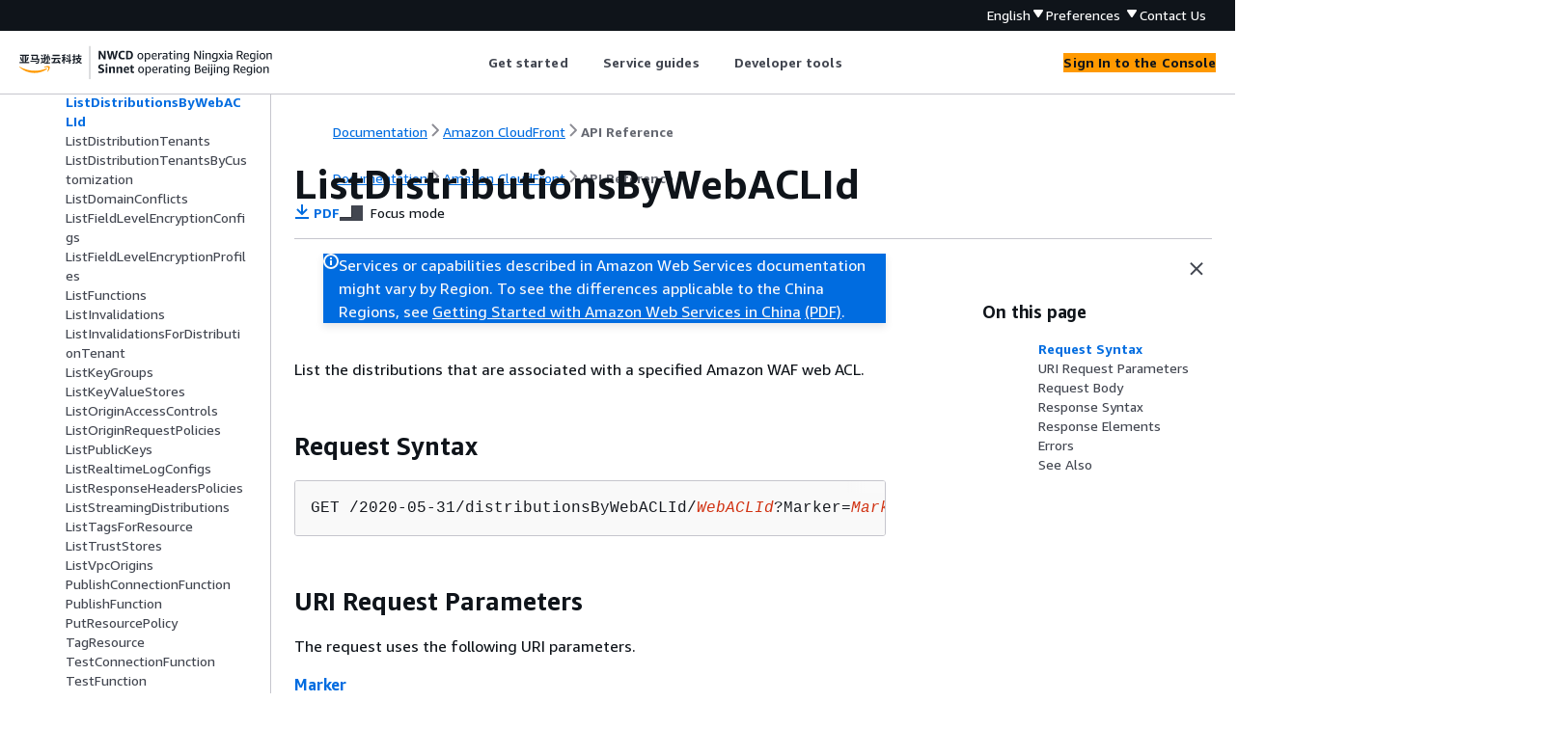

--- FILE ---
content_type: text/html
request_url: https://docs.amazonaws.cn/en_us/cloudfront/latest/APIReference/API_ListDistributionsByWebACLId.html
body_size: 7953
content:
<!DOCTYPE html>
    <html xmlns="http://www.w3.org/1999/xhtml" lang="en-US"><head><meta http-equiv="Content-Type" content="text/html; charset=UTF-8" /><title>ListDistributionsByWebACLId - Amazon CloudFront</title><meta name="viewport" content="width=device-width,initial-scale=1" /><meta name="assets_root" content="/assets" /><meta name="target_state" content="API_ListDistributionsByWebACLId" /><meta name="default_state" content="API_ListDistributionsByWebACLId" /><link rel="icon" type="image/ico" href="/assets/images/favicon.ico" /><link rel="shortcut icon" type="image/ico" href="/assets/images/favicon.ico" /><link rel="canonical" href="https://docs.amazonaws.cn/en_us/cloudfront/latest/APIReference/API_ListDistributionsByWebACLId.html" /><meta name="description" content="List the distributions that are associated with a specified Amazon WAF web ACL." /><meta name="deployment_region" content="BJS" /><meta name="product" content="Amazon CloudFront" /><meta name="guide" content="API Reference" /><meta name="abstract" content="This is the Amazon CloudFront API Reference. This guide is for developers who need detailed information about CloudFront API actions, data types, and errors. For detailed information about CloudFront features, see the Amazon CloudFront Developer Guide." /><meta name="guide-locale" content="en_us" /><meta name="tocs" content="toc-contents.json" /><link rel="canonical" href="https://docs.amazonaws.cn/en_us/cloudfront/latest/APIReference/API_ListDistributionsByWebACLId.html" /><link rel="alternative" href="https://docs.amazonaws.cn/en_us/cloudfront/latest/APIReference/API_ListDistributionsByWebACLId.html" hreflang="en-us" /><link rel="alternative" href="https://docs.amazonaws.cn/en_us/cloudfront/latest/APIReference/API_ListDistributionsByWebACLId.html" hreflang="en" /><link rel="alternative" href="https://docs.amazonaws.cn/cloudfront/latest/APIReference/API_ListDistributionsByWebACLId.html" hreflang="zh-cn" /><link rel="alternative" href="https://docs.amazonaws.cn/cloudfront/latest/APIReference/API_ListDistributionsByWebACLId.html" hreflang="x-default" /><meta name="this_doc_product" content="Amazon CloudFront" /><meta name="this_doc_guide" content="API Reference" /><meta name="googlebot" content="noindex" /><head xmlns="http://www.w3.org/1999/xhtml"> <script defer="" src="/assets/r/awsdocs-doc-page.2.0.0.js"></script><link href="/assets/r/awsdocs-doc-page.2.0.0.css" rel="stylesheet"/></head>
</head><body class="awsdocs awsui"><div class="awsdocs-container"><awsdocs-header></awsdocs-header><awsui-app-layout id="app-layout" class="awsui-util-no-gutters" ng-controller="ContentController as $ctrl" header-selector="awsdocs-header" navigation-hide="false" navigation-width="$ctrl.navWidth" navigation-open="$ctrl.navOpen" navigation-change="$ctrl.onNavChange($event)" tools-hide="$ctrl.hideTools" tools-width="$ctrl.toolsWidth" tools-open="$ctrl.toolsOpen" tools-change="$ctrl.onToolsChange($event)"><div id="guide-toc" dom-region="navigation"><awsdocs-toc></awsdocs-toc></div><div id="main-column" dom-region="content" tabindex="-1"><awsdocs-view class="awsdocs-view"><div id="awsdocs-content"><head><title>ListDistributionsByWebACLId - Amazon CloudFront</title><meta name="pdf" content="cloudfront-api.pdf#API_ListDistributionsByWebACLId" /><meta name="keywords" content="API,requests,ListDistributionsByWebACLId" /><script type="application/ld+json">
{
    "@context" : "https://schema.org",
    "@type" : "BreadcrumbList",
    "itemListElement" : [
      {
        "@type" : "ListItem",
        "position" : 1,
        "name" : "亚马逊云科技",
        "item" : "https://www.amazonaws.cn"
      },
      {
        "@type" : "ListItem",
        "position" : 2,
        "name" : "Amazon CloudFront",
        "item" : "https://docs.amazonaws.cn/cloudfront/index.html"
      },
      {
        "@type" : "ListItem",
        "position" : 3,
        "name" : "API Reference",
        "item" : "https://docs.amazonaws.cn/en_us/cloudfront/latest/APIReference"
      },
      {
        "@type" : "ListItem",
        "position" : 4,
        "name" : "Actions",
        "item" : "https://docs.amazonaws.cn/en_us/cloudfront/latest/APIReference/API_Operations.html"
      },
      {
        "@type" : "ListItem",
        "position" : 5,
        "name" : "Amazon CloudFront",
        "item" : "https://docs.amazonaws.cn/en_us/cloudfront/latest/APIReference/API_Operations_Amazon_CloudFront.html"
      },
      {
        "@type" : "ListItem",
        "position" : 6,
        "name" : "ListDistributionsByWebACLId",
        "item" : "https://docs.amazonaws.cn/en_us/cloudfront/latest/APIReference/API_Operations_Amazon_CloudFront.html"
      }
    ]
}
</script></head><body><div id="main"><div style="display: none"><a href="cloudfront-api.pdf#API_ListDistributionsByWebACLId" target="_blank" rel="noopener noreferrer" title="Open PDF"></a></div><div id="breadcrumbs" class="breadcrumb"><a href="/index.html">Documentation</a><a href="/cloudfront/index.html">Amazon CloudFront</a><a href="Welcome.html">API Reference</a></div><div id="page-toc-src"><a href="#API_ListDistributionsByWebACLId_RequestSyntax">Request Syntax</a><a href="#API_ListDistributionsByWebACLId_RequestParameters">URI Request Parameters</a><a href="#API_ListDistributionsByWebACLId_RequestBody">Request Body</a><a href="#API_ListDistributionsByWebACLId_ResponseSyntax">Response Syntax</a><a href="#API_ListDistributionsByWebACLId_ResponseElements">Response Elements</a><a href="#API_ListDistributionsByWebACLId_Errors">Errors</a><a href="#API_ListDistributionsByWebACLId_SeeAlso">See Also</a></div><div id="main-content" class="awsui-util-container"><div id="main-col-body"><awsdocs-language-banner data-service="$ctrl.pageService"></awsdocs-language-banner><awsui-flash class="awsdocs-region-banner awsui-util-mb-l" id="divRegionDisclaimer">Services or capabilities described in Amazon Web Services documentation might vary by Region. To see the differences applicable to the China Regions, 
      see <a href="/en_us/aws/latest/userguide/services.html" rel="noopener noreferrer" target="_blank">Getting Started with Amazon Web Services in China</a>
         <a href="/en_us/aws/latest/userguide/aws-ug.pdf#services" rel="noopener noreferrer" target="_blank">(PDF)</a>. 
    </awsui-flash><h1 class="topictitle" id="API_ListDistributionsByWebACLId">ListDistributionsByWebACLId</h1><div class="awsdocs-page-header-container"><awsdocs-page-header></awsdocs-page-header><awsdocs-filter-selector id="awsdocs-filter-selector"></awsdocs-filter-selector></div><p>List the distributions that are associated with a specified Amazon WAF web ACL.</p>
      <h2 id="API_ListDistributionsByWebACLId_RequestSyntax">Request Syntax</h2>
      <pre class="programlisting"><div class="code-btn-container"></div><!--DEBUG:  ()--><code class="nohighlight">GET /2020-05-31/distributionsByWebACLId/<code class="replaceable">WebACLId</code>?Marker=<code class="replaceable">Marker</code>&amp;MaxItems=<code class="replaceable">MaxItems</code> HTTP/1.1
</code></pre>
    
      <h2 id="API_ListDistributionsByWebACLId_RequestParameters">URI Request Parameters</h2>
      <p>The request uses the following URI parameters.</p>
      <div class="variablelist">
          
          
          
      <dl>
            <dt id="cloudfront-ListDistributionsByWebACLId-request-uri-Marker"><span class="term">
               <b>
                  <a href="#API_ListDistributionsByWebACLId_RequestSyntax">Marker</a>
               </b>
            </span></dt>
            <dd>
               <p>Use <code class="code">Marker</code> and <code class="code">MaxItems</code> to control pagination of results. If
			you have more than <code class="code">MaxItems</code> distributions that satisfy the request, the
			response includes a <code class="code">NextMarker</code> element. To get the next page of results,
			submit another request. For the value of <code class="code">Marker</code>, specify the value of
				<code class="code">NextMarker</code> from the last response. (For the first request, omit
				<code class="code">Marker</code>.)</p>
            </dd>
          
            <dt id="cloudfront-ListDistributionsByWebACLId-request-uri-MaxItems"><span class="term">
               <b>
                  <a href="#API_ListDistributionsByWebACLId_RequestSyntax">MaxItems</a>
               </b>
            </span></dt>
            <dd>
               <p>The maximum number of distributions that you want CloudFront to return in the response body.
			The maximum and default values are both 100.</p>
            </dd>
          
            <dt id="cloudfront-ListDistributionsByWebACLId-request-uri-WebACLId"><span class="term">
               <b>
                  <a href="#API_ListDistributionsByWebACLId_RequestSyntax">WebACLId</a>
               </b>
            </span></dt>
            <dd>
               <p>The ID of the Amazon WAF web ACL that you want to list the associated distributions. If you
			specify "null" for the ID, the request returns a list of the distributions that aren't
			associated with a web ACL. </p>
               <p>For Amazon WAFV2, this is the ARN of the web ACL, such as
				<code class="code">arn:aws:wafv2:us-east-1:123456789012:global/webacl/ExampleWebACL/a1b2c3d4-5678-90ab-cdef-EXAMPLE11111</code>.</p>
               <p>For Amazon WAF Classic, this is the ID of the web ACL, such as <code class="code">a1b2c3d4-5678-90ab-cdef-EXAMPLE11111</code>.</p>
               <p>Required: Yes</p>
            </dd>
         </dl></div>
    
      <h2 id="API_ListDistributionsByWebACLId_RequestBody">Request Body</h2>
      <p>The request does not have a request body.</p>
    
      <h2 id="API_ListDistributionsByWebACLId_ResponseSyntax">Response Syntax</h2>
      <pre class="programlisting"><div class="code-btn-container"></div><!--DEBUG:  ()--><code class="nohighlight">HTTP/1.1 200
&lt;?xml version="1.0" encoding="UTF-8"?&gt;
&lt;<a href="#cloudfront-ListDistributionsByWebACLId-response-DistributionList">DistributionList</a>&gt;
   &lt;<a href="#cloudfront-ListDistributionsByWebACLId-response-IsTruncated">IsTruncated</a>&gt;<b><em>boolean</em></b>&lt;/<a href="#cloudfront-ListDistributionsByWebACLId-response-IsTruncated">IsTruncated</a>&gt;
   &lt;<a href="#cloudfront-ListDistributionsByWebACLId-response-Items">Items</a>&gt;
      &lt;DistributionSummary&gt;
         &lt;<a href="./API_DistributionSummary.html#cloudfront-Type-DistributionSummary-Aliases">Aliases</a>&gt;
            &lt;<a href="./API_Aliases.html#cloudfront-Type-Aliases-Items">Items</a>&gt;
               &lt;CNAME&gt;<b><em>string</em></b>&lt;/CNAME&gt;
            &lt;/<a href="./API_Aliases.html#cloudfront-Type-Aliases-Items">Items</a>&gt;
            &lt;<a href="./API_Aliases.html#cloudfront-Type-Aliases-Quantity">Quantity</a>&gt;<b><em>integer</em></b>&lt;/<a href="./API_Aliases.html#cloudfront-Type-Aliases-Quantity">Quantity</a>&gt;
         &lt;/<a href="./API_DistributionSummary.html#cloudfront-Type-DistributionSummary-Aliases">Aliases</a>&gt;
         &lt;<a href="./API_DistributionSummary.html#cloudfront-Type-DistributionSummary-AliasICPRecordals">AliasICPRecordals</a>&gt;
            &lt;AliasICPRecordal&gt;
               &lt;<a href="./API_AliasICPRecordal.html#cloudfront-Type-AliasICPRecordal-CNAME">CNAME</a>&gt;<b><em>string</em></b>&lt;/<a href="./API_AliasICPRecordal.html#cloudfront-Type-AliasICPRecordal-CNAME">CNAME</a>&gt;
               &lt;<a href="./API_AliasICPRecordal.html#cloudfront-Type-AliasICPRecordal-ICPRecordalStatus">ICPRecordalStatus</a>&gt;<b><em>string</em></b>&lt;/<a href="./API_AliasICPRecordal.html#cloudfront-Type-AliasICPRecordal-ICPRecordalStatus">ICPRecordalStatus</a>&gt;
            &lt;/AliasICPRecordal&gt;
         &lt;/<a href="./API_DistributionSummary.html#cloudfront-Type-DistributionSummary-AliasICPRecordals">AliasICPRecordals</a>&gt;
         &lt;<a href="./API_DistributionSummary.html#cloudfront-Type-DistributionSummary-AnycastIpListId">AnycastIpListId</a>&gt;<b><em>string</em></b>&lt;/<a href="./API_DistributionSummary.html#cloudfront-Type-DistributionSummary-AnycastIpListId">AnycastIpListId</a>&gt;
         &lt;<a href="./API_DistributionSummary.html#cloudfront-Type-DistributionSummary-ARN">ARN</a>&gt;<b><em>string</em></b>&lt;/<a href="./API_DistributionSummary.html#cloudfront-Type-DistributionSummary-ARN">ARN</a>&gt;
         &lt;<a href="./API_DistributionSummary.html#cloudfront-Type-DistributionSummary-CacheBehaviors">CacheBehaviors</a>&gt;
            &lt;<a href="./API_CacheBehaviors.html#cloudfront-Type-CacheBehaviors-Items">Items</a>&gt;
               &lt;CacheBehavior&gt;
                  &lt;<a href="./API_CacheBehavior.html#cloudfront-Type-CacheBehavior-AllowedMethods">AllowedMethods</a>&gt;
                     &lt;<a href="./API_AllowedMethods.html#cloudfront-Type-AllowedMethods-CachedMethods">CachedMethods</a>&gt;
                        &lt;<a href="./API_CachedMethods.html#cloudfront-Type-CachedMethods-Items">Items</a>&gt;
                           &lt;Method&gt;<b><em>string</em></b>&lt;/Method&gt;
                        &lt;/<a href="./API_CachedMethods.html#cloudfront-Type-CachedMethods-Items">Items</a>&gt;
                        &lt;<a href="./API_CachedMethods.html#cloudfront-Type-CachedMethods-Quantity">Quantity</a>&gt;<b><em>integer</em></b>&lt;/<a href="./API_CachedMethods.html#cloudfront-Type-CachedMethods-Quantity">Quantity</a>&gt;
                     &lt;/<a href="./API_AllowedMethods.html#cloudfront-Type-AllowedMethods-CachedMethods">CachedMethods</a>&gt;
                     &lt;<a href="./API_AllowedMethods.html#cloudfront-Type-AllowedMethods-Items">Items</a>&gt;
                        &lt;Method&gt;<b><em>string</em></b>&lt;/Method&gt;
                     &lt;/<a href="./API_AllowedMethods.html#cloudfront-Type-AllowedMethods-Items">Items</a>&gt;
                     &lt;<a href="./API_AllowedMethods.html#cloudfront-Type-AllowedMethods-Quantity">Quantity</a>&gt;<b><em>integer</em></b>&lt;/<a href="./API_AllowedMethods.html#cloudfront-Type-AllowedMethods-Quantity">Quantity</a>&gt;
                  &lt;/<a href="./API_CacheBehavior.html#cloudfront-Type-CacheBehavior-AllowedMethods">AllowedMethods</a>&gt;
                  &lt;<a href="./API_CacheBehavior.html#cloudfront-Type-CacheBehavior-CachePolicyId">CachePolicyId</a>&gt;<b><em>string</em></b>&lt;/<a href="./API_CacheBehavior.html#cloudfront-Type-CacheBehavior-CachePolicyId">CachePolicyId</a>&gt;
                  &lt;<a href="./API_CacheBehavior.html#cloudfront-Type-CacheBehavior-Compress">Compress</a>&gt;<b><em>boolean</em></b>&lt;/<a href="./API_CacheBehavior.html#cloudfront-Type-CacheBehavior-Compress">Compress</a>&gt;
                  &lt;<a href="./API_CacheBehavior.html#cloudfront-Type-CacheBehavior-DefaultTTL">DefaultTTL</a>&gt;<b><em>long</em></b>&lt;/<a href="./API_CacheBehavior.html#cloudfront-Type-CacheBehavior-DefaultTTL">DefaultTTL</a>&gt;
                  &lt;<a href="./API_CacheBehavior.html#cloudfront-Type-CacheBehavior-FieldLevelEncryptionId">FieldLevelEncryptionId</a>&gt;<b><em>string</em></b>&lt;/<a href="./API_CacheBehavior.html#cloudfront-Type-CacheBehavior-FieldLevelEncryptionId">FieldLevelEncryptionId</a>&gt;
                  &lt;<a href="./API_CacheBehavior.html#cloudfront-Type-CacheBehavior-ForwardedValues">ForwardedValues</a>&gt;
                     &lt;<a href="./API_ForwardedValues.html#cloudfront-Type-ForwardedValues-Cookies">Cookies</a>&gt;
                        &lt;<a href="./API_CookiePreference.html#cloudfront-Type-CookiePreference-Forward">Forward</a>&gt;<b><em>string</em></b>&lt;/<a href="./API_CookiePreference.html#cloudfront-Type-CookiePreference-Forward">Forward</a>&gt;
                        &lt;<a href="./API_CookiePreference.html#cloudfront-Type-CookiePreference-WhitelistedNames">WhitelistedNames</a>&gt;
                           &lt;<a href="./API_CookieNames.html#cloudfront-Type-CookieNames-Items">Items</a>&gt;
                              &lt;Name&gt;<b><em>string</em></b>&lt;/Name&gt;
                           &lt;/<a href="./API_CookieNames.html#cloudfront-Type-CookieNames-Items">Items</a>&gt;
                           &lt;<a href="./API_CookieNames.html#cloudfront-Type-CookieNames-Quantity">Quantity</a>&gt;<b><em>integer</em></b>&lt;/<a href="./API_CookieNames.html#cloudfront-Type-CookieNames-Quantity">Quantity</a>&gt;
                        &lt;/<a href="./API_CookiePreference.html#cloudfront-Type-CookiePreference-WhitelistedNames">WhitelistedNames</a>&gt;
                     &lt;/<a href="./API_ForwardedValues.html#cloudfront-Type-ForwardedValues-Cookies">Cookies</a>&gt;
                     &lt;<a href="./API_ForwardedValues.html#cloudfront-Type-ForwardedValues-Headers">Headers</a>&gt;
                        &lt;<a href="./API_Headers.html#cloudfront-Type-Headers-Items">Items</a>&gt;
                           &lt;Name&gt;<b><em>string</em></b>&lt;/Name&gt;
                        &lt;/<a href="./API_Headers.html#cloudfront-Type-Headers-Items">Items</a>&gt;
                        &lt;<a href="./API_Headers.html#cloudfront-Type-Headers-Quantity">Quantity</a>&gt;<b><em>integer</em></b>&lt;/<a href="./API_Headers.html#cloudfront-Type-Headers-Quantity">Quantity</a>&gt;
                     &lt;/<a href="./API_ForwardedValues.html#cloudfront-Type-ForwardedValues-Headers">Headers</a>&gt;
                     &lt;<a href="./API_ForwardedValues.html#cloudfront-Type-ForwardedValues-QueryString">QueryString</a>&gt;<b><em>boolean</em></b>&lt;/<a href="./API_ForwardedValues.html#cloudfront-Type-ForwardedValues-QueryString">QueryString</a>&gt;
                     &lt;<a href="./API_ForwardedValues.html#cloudfront-Type-ForwardedValues-QueryStringCacheKeys">QueryStringCacheKeys</a>&gt;
                        &lt;<a href="./API_QueryStringCacheKeys.html#cloudfront-Type-QueryStringCacheKeys-Items">Items</a>&gt;
                           &lt;Name&gt;<b><em>string</em></b>&lt;/Name&gt;
                        &lt;/<a href="./API_QueryStringCacheKeys.html#cloudfront-Type-QueryStringCacheKeys-Items">Items</a>&gt;
                        &lt;<a href="./API_QueryStringCacheKeys.html#cloudfront-Type-QueryStringCacheKeys-Quantity">Quantity</a>&gt;<b><em>integer</em></b>&lt;/<a href="./API_QueryStringCacheKeys.html#cloudfront-Type-QueryStringCacheKeys-Quantity">Quantity</a>&gt;
                     &lt;/<a href="./API_ForwardedValues.html#cloudfront-Type-ForwardedValues-QueryStringCacheKeys">QueryStringCacheKeys</a>&gt;
                  &lt;/<a href="./API_CacheBehavior.html#cloudfront-Type-CacheBehavior-ForwardedValues">ForwardedValues</a>&gt;
                  &lt;<a href="./API_CacheBehavior.html#cloudfront-Type-CacheBehavior-FunctionAssociations">FunctionAssociations</a>&gt;
                     &lt;<a href="./API_FunctionAssociations.html#cloudfront-Type-FunctionAssociations-Items">Items</a>&gt;
                        &lt;FunctionAssociation&gt;
                           &lt;<a href="./API_FunctionAssociation.html#cloudfront-Type-FunctionAssociation-EventType">EventType</a>&gt;<b><em>string</em></b>&lt;/<a href="./API_FunctionAssociation.html#cloudfront-Type-FunctionAssociation-EventType">EventType</a>&gt;
                           &lt;<a href="./API_FunctionAssociation.html#cloudfront-Type-FunctionAssociation-FunctionARN">FunctionARN</a>&gt;<b><em>string</em></b>&lt;/<a href="./API_FunctionAssociation.html#cloudfront-Type-FunctionAssociation-FunctionARN">FunctionARN</a>&gt;
                        &lt;/FunctionAssociation&gt;
                     &lt;/<a href="./API_FunctionAssociations.html#cloudfront-Type-FunctionAssociations-Items">Items</a>&gt;
                     &lt;<a href="./API_FunctionAssociations.html#cloudfront-Type-FunctionAssociations-Quantity">Quantity</a>&gt;<b><em>integer</em></b>&lt;/<a href="./API_FunctionAssociations.html#cloudfront-Type-FunctionAssociations-Quantity">Quantity</a>&gt;
                  &lt;/<a href="./API_CacheBehavior.html#cloudfront-Type-CacheBehavior-FunctionAssociations">FunctionAssociations</a>&gt;
                  &lt;<a href="./API_CacheBehavior.html#cloudfront-Type-CacheBehavior-GrpcConfig">GrpcConfig</a>&gt;
                     &lt;<a href="./API_GrpcConfig.html#cloudfront-Type-GrpcConfig-Enabled">Enabled</a>&gt;<b><em>boolean</em></b>&lt;/<a href="./API_GrpcConfig.html#cloudfront-Type-GrpcConfig-Enabled">Enabled</a>&gt;
                  &lt;/<a href="./API_CacheBehavior.html#cloudfront-Type-CacheBehavior-GrpcConfig">GrpcConfig</a>&gt;
                  &lt;<a href="./API_CacheBehavior.html#cloudfront-Type-CacheBehavior-LambdaFunctionAssociations">LambdaFunctionAssociations</a>&gt;
                     &lt;<a href="./API_LambdaFunctionAssociations.html#cloudfront-Type-LambdaFunctionAssociations-Items">Items</a>&gt;
                        &lt;LambdaFunctionAssociation&gt;
                           &lt;<a href="./API_LambdaFunctionAssociation.html#cloudfront-Type-LambdaFunctionAssociation-EventType">EventType</a>&gt;<b><em>string</em></b>&lt;/<a href="./API_LambdaFunctionAssociation.html#cloudfront-Type-LambdaFunctionAssociation-EventType">EventType</a>&gt;
                           &lt;<a href="./API_LambdaFunctionAssociation.html#cloudfront-Type-LambdaFunctionAssociation-IncludeBody">IncludeBody</a>&gt;<b><em>boolean</em></b>&lt;/<a href="./API_LambdaFunctionAssociation.html#cloudfront-Type-LambdaFunctionAssociation-IncludeBody">IncludeBody</a>&gt;
                           &lt;<a href="./API_LambdaFunctionAssociation.html#cloudfront-Type-LambdaFunctionAssociation-LambdaFunctionARN">LambdaFunctionARN</a>&gt;<b><em>string</em></b>&lt;/<a href="./API_LambdaFunctionAssociation.html#cloudfront-Type-LambdaFunctionAssociation-LambdaFunctionARN">LambdaFunctionARN</a>&gt;
                        &lt;/LambdaFunctionAssociation&gt;
                     &lt;/<a href="./API_LambdaFunctionAssociations.html#cloudfront-Type-LambdaFunctionAssociations-Items">Items</a>&gt;
                     &lt;<a href="./API_LambdaFunctionAssociations.html#cloudfront-Type-LambdaFunctionAssociations-Quantity">Quantity</a>&gt;<b><em>integer</em></b>&lt;/<a href="./API_LambdaFunctionAssociations.html#cloudfront-Type-LambdaFunctionAssociations-Quantity">Quantity</a>&gt;
                  &lt;/<a href="./API_CacheBehavior.html#cloudfront-Type-CacheBehavior-LambdaFunctionAssociations">LambdaFunctionAssociations</a>&gt;
                  &lt;<a href="./API_CacheBehavior.html#cloudfront-Type-CacheBehavior-MaxTTL">MaxTTL</a>&gt;<b><em>long</em></b>&lt;/<a href="./API_CacheBehavior.html#cloudfront-Type-CacheBehavior-MaxTTL">MaxTTL</a>&gt;
                  &lt;<a href="./API_CacheBehavior.html#cloudfront-Type-CacheBehavior-MinTTL">MinTTL</a>&gt;<b><em>long</em></b>&lt;/<a href="./API_CacheBehavior.html#cloudfront-Type-CacheBehavior-MinTTL">MinTTL</a>&gt;
                  &lt;<a href="./API_CacheBehavior.html#cloudfront-Type-CacheBehavior-OriginRequestPolicyId">OriginRequestPolicyId</a>&gt;<b><em>string</em></b>&lt;/<a href="./API_CacheBehavior.html#cloudfront-Type-CacheBehavior-OriginRequestPolicyId">OriginRequestPolicyId</a>&gt;
                  &lt;<a href="./API_CacheBehavior.html#cloudfront-Type-CacheBehavior-PathPattern">PathPattern</a>&gt;<b><em>string</em></b>&lt;/<a href="./API_CacheBehavior.html#cloudfront-Type-CacheBehavior-PathPattern">PathPattern</a>&gt;
                  &lt;<a href="./API_CacheBehavior.html#cloudfront-Type-CacheBehavior-RealtimeLogConfigArn">RealtimeLogConfigArn</a>&gt;<b><em>string</em></b>&lt;/<a href="./API_CacheBehavior.html#cloudfront-Type-CacheBehavior-RealtimeLogConfigArn">RealtimeLogConfigArn</a>&gt;
                  &lt;<a href="./API_CacheBehavior.html#cloudfront-Type-CacheBehavior-ResponseHeadersPolicyId">ResponseHeadersPolicyId</a>&gt;<b><em>string</em></b>&lt;/<a href="./API_CacheBehavior.html#cloudfront-Type-CacheBehavior-ResponseHeadersPolicyId">ResponseHeadersPolicyId</a>&gt;
                  &lt;<a href="./API_CacheBehavior.html#cloudfront-Type-CacheBehavior-SmoothStreaming">SmoothStreaming</a>&gt;<b><em>boolean</em></b>&lt;/<a href="./API_CacheBehavior.html#cloudfront-Type-CacheBehavior-SmoothStreaming">SmoothStreaming</a>&gt;
                  &lt;<a href="./API_CacheBehavior.html#cloudfront-Type-CacheBehavior-TargetOriginId">TargetOriginId</a>&gt;<b><em>string</em></b>&lt;/<a href="./API_CacheBehavior.html#cloudfront-Type-CacheBehavior-TargetOriginId">TargetOriginId</a>&gt;
                  &lt;<a href="./API_CacheBehavior.html#cloudfront-Type-CacheBehavior-TrustedKeyGroups">TrustedKeyGroups</a>&gt;
                     &lt;<a href="./API_TrustedKeyGroups.html#cloudfront-Type-TrustedKeyGroups-Enabled">Enabled</a>&gt;<b><em>boolean</em></b>&lt;/<a href="./API_TrustedKeyGroups.html#cloudfront-Type-TrustedKeyGroups-Enabled">Enabled</a>&gt;
                     &lt;<a href="./API_TrustedKeyGroups.html#cloudfront-Type-TrustedKeyGroups-Items">Items</a>&gt;
                        &lt;KeyGroup&gt;<b><em>string</em></b>&lt;/KeyGroup&gt;
                     &lt;/<a href="./API_TrustedKeyGroups.html#cloudfront-Type-TrustedKeyGroups-Items">Items</a>&gt;
                     &lt;<a href="./API_TrustedKeyGroups.html#cloudfront-Type-TrustedKeyGroups-Quantity">Quantity</a>&gt;<b><em>integer</em></b>&lt;/<a href="./API_TrustedKeyGroups.html#cloudfront-Type-TrustedKeyGroups-Quantity">Quantity</a>&gt;
                  &lt;/<a href="./API_CacheBehavior.html#cloudfront-Type-CacheBehavior-TrustedKeyGroups">TrustedKeyGroups</a>&gt;
                  &lt;<a href="./API_CacheBehavior.html#cloudfront-Type-CacheBehavior-TrustedSigners">TrustedSigners</a>&gt;
                     &lt;<a href="./API_TrustedSigners.html#cloudfront-Type-TrustedSigners-Enabled">Enabled</a>&gt;<b><em>boolean</em></b>&lt;/<a href="./API_TrustedSigners.html#cloudfront-Type-TrustedSigners-Enabled">Enabled</a>&gt;
                     &lt;<a href="./API_TrustedSigners.html#cloudfront-Type-TrustedSigners-Items">Items</a>&gt;
                        &lt;AwsAccountNumber&gt;<b><em>string</em></b>&lt;/AwsAccountNumber&gt;
                     &lt;/<a href="./API_TrustedSigners.html#cloudfront-Type-TrustedSigners-Items">Items</a>&gt;
                     &lt;<a href="./API_TrustedSigners.html#cloudfront-Type-TrustedSigners-Quantity">Quantity</a>&gt;<b><em>integer</em></b>&lt;/<a href="./API_TrustedSigners.html#cloudfront-Type-TrustedSigners-Quantity">Quantity</a>&gt;
                  &lt;/<a href="./API_CacheBehavior.html#cloudfront-Type-CacheBehavior-TrustedSigners">TrustedSigners</a>&gt;
                  &lt;<a href="./API_CacheBehavior.html#cloudfront-Type-CacheBehavior-ViewerProtocolPolicy">ViewerProtocolPolicy</a>&gt;<b><em>string</em></b>&lt;/<a href="./API_CacheBehavior.html#cloudfront-Type-CacheBehavior-ViewerProtocolPolicy">ViewerProtocolPolicy</a>&gt;
               &lt;/CacheBehavior&gt;
            &lt;/<a href="./API_CacheBehaviors.html#cloudfront-Type-CacheBehaviors-Items">Items</a>&gt;
            &lt;<a href="./API_CacheBehaviors.html#cloudfront-Type-CacheBehaviors-Quantity">Quantity</a>&gt;<b><em>integer</em></b>&lt;/<a href="./API_CacheBehaviors.html#cloudfront-Type-CacheBehaviors-Quantity">Quantity</a>&gt;
         &lt;/<a href="./API_DistributionSummary.html#cloudfront-Type-DistributionSummary-CacheBehaviors">CacheBehaviors</a>&gt;
         &lt;<a href="./API_DistributionSummary.html#cloudfront-Type-DistributionSummary-Comment">Comment</a>&gt;<b><em>string</em></b>&lt;/<a href="./API_DistributionSummary.html#cloudfront-Type-DistributionSummary-Comment">Comment</a>&gt;
         &lt;<a href="./API_DistributionSummary.html#cloudfront-Type-DistributionSummary-ConnectionFunctionAssociation">ConnectionFunctionAssociation</a>&gt;
            &lt;<a href="./API_ConnectionFunctionAssociation.html#cloudfront-Type-ConnectionFunctionAssociation-Id">Id</a>&gt;<b><em>string</em></b>&lt;/<a href="./API_ConnectionFunctionAssociation.html#cloudfront-Type-ConnectionFunctionAssociation-Id">Id</a>&gt;
         &lt;/<a href="./API_DistributionSummary.html#cloudfront-Type-DistributionSummary-ConnectionFunctionAssociation">ConnectionFunctionAssociation</a>&gt;
         &lt;<a href="./API_DistributionSummary.html#cloudfront-Type-DistributionSummary-ConnectionMode">ConnectionMode</a>&gt;<b><em>string</em></b>&lt;/<a href="./API_DistributionSummary.html#cloudfront-Type-DistributionSummary-ConnectionMode">ConnectionMode</a>&gt;
         &lt;<a href="./API_DistributionSummary.html#cloudfront-Type-DistributionSummary-CustomErrorResponses">CustomErrorResponses</a>&gt;
            &lt;<a href="./API_CustomErrorResponses.html#cloudfront-Type-CustomErrorResponses-Items">Items</a>&gt;
               &lt;CustomErrorResponse&gt;
                  &lt;<a href="./API_CustomErrorResponse.html#cloudfront-Type-CustomErrorResponse-ErrorCachingMinTTL">ErrorCachingMinTTL</a>&gt;<b><em>long</em></b>&lt;/<a href="./API_CustomErrorResponse.html#cloudfront-Type-CustomErrorResponse-ErrorCachingMinTTL">ErrorCachingMinTTL</a>&gt;
                  &lt;<a href="./API_CustomErrorResponse.html#cloudfront-Type-CustomErrorResponse-ErrorCode">ErrorCode</a>&gt;<b><em>integer</em></b>&lt;/<a href="./API_CustomErrorResponse.html#cloudfront-Type-CustomErrorResponse-ErrorCode">ErrorCode</a>&gt;
                  &lt;<a href="./API_CustomErrorResponse.html#cloudfront-Type-CustomErrorResponse-ResponseCode">ResponseCode</a>&gt;<b><em>string</em></b>&lt;/<a href="./API_CustomErrorResponse.html#cloudfront-Type-CustomErrorResponse-ResponseCode">ResponseCode</a>&gt;
                  &lt;<a href="./API_CustomErrorResponse.html#cloudfront-Type-CustomErrorResponse-ResponsePagePath">ResponsePagePath</a>&gt;<b><em>string</em></b>&lt;/<a href="./API_CustomErrorResponse.html#cloudfront-Type-CustomErrorResponse-ResponsePagePath">ResponsePagePath</a>&gt;
               &lt;/CustomErrorResponse&gt;
            &lt;/<a href="./API_CustomErrorResponses.html#cloudfront-Type-CustomErrorResponses-Items">Items</a>&gt;
            &lt;<a href="./API_CustomErrorResponses.html#cloudfront-Type-CustomErrorResponses-Quantity">Quantity</a>&gt;<b><em>integer</em></b>&lt;/<a href="./API_CustomErrorResponses.html#cloudfront-Type-CustomErrorResponses-Quantity">Quantity</a>&gt;
         &lt;/<a href="./API_DistributionSummary.html#cloudfront-Type-DistributionSummary-CustomErrorResponses">CustomErrorResponses</a>&gt;
         &lt;<a href="./API_DistributionSummary.html#cloudfront-Type-DistributionSummary-DefaultCacheBehavior">DefaultCacheBehavior</a>&gt;
            &lt;<a href="./API_DefaultCacheBehavior.html#cloudfront-Type-DefaultCacheBehavior-AllowedMethods">AllowedMethods</a>&gt;
               &lt;<a href="./API_AllowedMethods.html#cloudfront-Type-AllowedMethods-CachedMethods">CachedMethods</a>&gt;
                  &lt;<a href="./API_CachedMethods.html#cloudfront-Type-CachedMethods-Items">Items</a>&gt;
                     &lt;Method&gt;<b><em>string</em></b>&lt;/Method&gt;
                  &lt;/<a href="./API_CachedMethods.html#cloudfront-Type-CachedMethods-Items">Items</a>&gt;
                  &lt;<a href="./API_CachedMethods.html#cloudfront-Type-CachedMethods-Quantity">Quantity</a>&gt;<b><em>integer</em></b>&lt;/<a href="./API_CachedMethods.html#cloudfront-Type-CachedMethods-Quantity">Quantity</a>&gt;
               &lt;/<a href="./API_AllowedMethods.html#cloudfront-Type-AllowedMethods-CachedMethods">CachedMethods</a>&gt;
               &lt;<a href="./API_AllowedMethods.html#cloudfront-Type-AllowedMethods-Items">Items</a>&gt;
                  &lt;Method&gt;<b><em>string</em></b>&lt;/Method&gt;
               &lt;/<a href="./API_AllowedMethods.html#cloudfront-Type-AllowedMethods-Items">Items</a>&gt;
               &lt;<a href="./API_AllowedMethods.html#cloudfront-Type-AllowedMethods-Quantity">Quantity</a>&gt;<b><em>integer</em></b>&lt;/<a href="./API_AllowedMethods.html#cloudfront-Type-AllowedMethods-Quantity">Quantity</a>&gt;
            &lt;/<a href="./API_DefaultCacheBehavior.html#cloudfront-Type-DefaultCacheBehavior-AllowedMethods">AllowedMethods</a>&gt;
            &lt;<a href="./API_DefaultCacheBehavior.html#cloudfront-Type-DefaultCacheBehavior-CachePolicyId">CachePolicyId</a>&gt;<b><em>string</em></b>&lt;/<a href="./API_DefaultCacheBehavior.html#cloudfront-Type-DefaultCacheBehavior-CachePolicyId">CachePolicyId</a>&gt;
            &lt;<a href="./API_DefaultCacheBehavior.html#cloudfront-Type-DefaultCacheBehavior-Compress">Compress</a>&gt;<b><em>boolean</em></b>&lt;/<a href="./API_DefaultCacheBehavior.html#cloudfront-Type-DefaultCacheBehavior-Compress">Compress</a>&gt;
            &lt;<a href="./API_DefaultCacheBehavior.html#cloudfront-Type-DefaultCacheBehavior-DefaultTTL">DefaultTTL</a>&gt;<b><em>long</em></b>&lt;/<a href="./API_DefaultCacheBehavior.html#cloudfront-Type-DefaultCacheBehavior-DefaultTTL">DefaultTTL</a>&gt;
            &lt;<a href="./API_DefaultCacheBehavior.html#cloudfront-Type-DefaultCacheBehavior-FieldLevelEncryptionId">FieldLevelEncryptionId</a>&gt;<b><em>string</em></b>&lt;/<a href="./API_DefaultCacheBehavior.html#cloudfront-Type-DefaultCacheBehavior-FieldLevelEncryptionId">FieldLevelEncryptionId</a>&gt;
            &lt;<a href="./API_DefaultCacheBehavior.html#cloudfront-Type-DefaultCacheBehavior-ForwardedValues">ForwardedValues</a>&gt;
               &lt;<a href="./API_ForwardedValues.html#cloudfront-Type-ForwardedValues-Cookies">Cookies</a>&gt;
                  &lt;<a href="./API_CookiePreference.html#cloudfront-Type-CookiePreference-Forward">Forward</a>&gt;<b><em>string</em></b>&lt;/<a href="./API_CookiePreference.html#cloudfront-Type-CookiePreference-Forward">Forward</a>&gt;
                  &lt;<a href="./API_CookiePreference.html#cloudfront-Type-CookiePreference-WhitelistedNames">WhitelistedNames</a>&gt;
                     &lt;<a href="./API_CookieNames.html#cloudfront-Type-CookieNames-Items">Items</a>&gt;
                        &lt;Name&gt;<b><em>string</em></b>&lt;/Name&gt;
                     &lt;/<a href="./API_CookieNames.html#cloudfront-Type-CookieNames-Items">Items</a>&gt;
                     &lt;<a href="./API_CookieNames.html#cloudfront-Type-CookieNames-Quantity">Quantity</a>&gt;<b><em>integer</em></b>&lt;/<a href="./API_CookieNames.html#cloudfront-Type-CookieNames-Quantity">Quantity</a>&gt;
                  &lt;/<a href="./API_CookiePreference.html#cloudfront-Type-CookiePreference-WhitelistedNames">WhitelistedNames</a>&gt;
               &lt;/<a href="./API_ForwardedValues.html#cloudfront-Type-ForwardedValues-Cookies">Cookies</a>&gt;
               &lt;<a href="./API_ForwardedValues.html#cloudfront-Type-ForwardedValues-Headers">Headers</a>&gt;
                  &lt;<a href="./API_Headers.html#cloudfront-Type-Headers-Items">Items</a>&gt;
                     &lt;Name&gt;<b><em>string</em></b>&lt;/Name&gt;
                  &lt;/<a href="./API_Headers.html#cloudfront-Type-Headers-Items">Items</a>&gt;
                  &lt;<a href="./API_Headers.html#cloudfront-Type-Headers-Quantity">Quantity</a>&gt;<b><em>integer</em></b>&lt;/<a href="./API_Headers.html#cloudfront-Type-Headers-Quantity">Quantity</a>&gt;
               &lt;/<a href="./API_ForwardedValues.html#cloudfront-Type-ForwardedValues-Headers">Headers</a>&gt;
               &lt;<a href="./API_ForwardedValues.html#cloudfront-Type-ForwardedValues-QueryString">QueryString</a>&gt;<b><em>boolean</em></b>&lt;/<a href="./API_ForwardedValues.html#cloudfront-Type-ForwardedValues-QueryString">QueryString</a>&gt;
               &lt;<a href="./API_ForwardedValues.html#cloudfront-Type-ForwardedValues-QueryStringCacheKeys">QueryStringCacheKeys</a>&gt;
                  &lt;<a href="./API_QueryStringCacheKeys.html#cloudfront-Type-QueryStringCacheKeys-Items">Items</a>&gt;
                     &lt;Name&gt;<b><em>string</em></b>&lt;/Name&gt;
                  &lt;/<a href="./API_QueryStringCacheKeys.html#cloudfront-Type-QueryStringCacheKeys-Items">Items</a>&gt;
                  &lt;<a href="./API_QueryStringCacheKeys.html#cloudfront-Type-QueryStringCacheKeys-Quantity">Quantity</a>&gt;<b><em>integer</em></b>&lt;/<a href="./API_QueryStringCacheKeys.html#cloudfront-Type-QueryStringCacheKeys-Quantity">Quantity</a>&gt;
               &lt;/<a href="./API_ForwardedValues.html#cloudfront-Type-ForwardedValues-QueryStringCacheKeys">QueryStringCacheKeys</a>&gt;
            &lt;/<a href="./API_DefaultCacheBehavior.html#cloudfront-Type-DefaultCacheBehavior-ForwardedValues">ForwardedValues</a>&gt;
            &lt;<a href="./API_DefaultCacheBehavior.html#cloudfront-Type-DefaultCacheBehavior-FunctionAssociations">FunctionAssociations</a>&gt;
               &lt;<a href="./API_FunctionAssociations.html#cloudfront-Type-FunctionAssociations-Items">Items</a>&gt;
                  &lt;FunctionAssociation&gt;
                     &lt;<a href="./API_FunctionAssociation.html#cloudfront-Type-FunctionAssociation-EventType">EventType</a>&gt;<b><em>string</em></b>&lt;/<a href="./API_FunctionAssociation.html#cloudfront-Type-FunctionAssociation-EventType">EventType</a>&gt;
                     &lt;<a href="./API_FunctionAssociation.html#cloudfront-Type-FunctionAssociation-FunctionARN">FunctionARN</a>&gt;<b><em>string</em></b>&lt;/<a href="./API_FunctionAssociation.html#cloudfront-Type-FunctionAssociation-FunctionARN">FunctionARN</a>&gt;
                  &lt;/FunctionAssociation&gt;
               &lt;/<a href="./API_FunctionAssociations.html#cloudfront-Type-FunctionAssociations-Items">Items</a>&gt;
               &lt;<a href="./API_FunctionAssociations.html#cloudfront-Type-FunctionAssociations-Quantity">Quantity</a>&gt;<b><em>integer</em></b>&lt;/<a href="./API_FunctionAssociations.html#cloudfront-Type-FunctionAssociations-Quantity">Quantity</a>&gt;
            &lt;/<a href="./API_DefaultCacheBehavior.html#cloudfront-Type-DefaultCacheBehavior-FunctionAssociations">FunctionAssociations</a>&gt;
            &lt;<a href="./API_DefaultCacheBehavior.html#cloudfront-Type-DefaultCacheBehavior-GrpcConfig">GrpcConfig</a>&gt;
               &lt;<a href="./API_GrpcConfig.html#cloudfront-Type-GrpcConfig-Enabled">Enabled</a>&gt;<b><em>boolean</em></b>&lt;/<a href="./API_GrpcConfig.html#cloudfront-Type-GrpcConfig-Enabled">Enabled</a>&gt;
            &lt;/<a href="./API_DefaultCacheBehavior.html#cloudfront-Type-DefaultCacheBehavior-GrpcConfig">GrpcConfig</a>&gt;
            &lt;<a href="./API_DefaultCacheBehavior.html#cloudfront-Type-DefaultCacheBehavior-LambdaFunctionAssociations">LambdaFunctionAssociations</a>&gt;
               &lt;<a href="./API_LambdaFunctionAssociations.html#cloudfront-Type-LambdaFunctionAssociations-Items">Items</a>&gt;
                  &lt;LambdaFunctionAssociation&gt;
                     &lt;<a href="./API_LambdaFunctionAssociation.html#cloudfront-Type-LambdaFunctionAssociation-EventType">EventType</a>&gt;<b><em>string</em></b>&lt;/<a href="./API_LambdaFunctionAssociation.html#cloudfront-Type-LambdaFunctionAssociation-EventType">EventType</a>&gt;
                     &lt;<a href="./API_LambdaFunctionAssociation.html#cloudfront-Type-LambdaFunctionAssociation-IncludeBody">IncludeBody</a>&gt;<b><em>boolean</em></b>&lt;/<a href="./API_LambdaFunctionAssociation.html#cloudfront-Type-LambdaFunctionAssociation-IncludeBody">IncludeBody</a>&gt;
                     &lt;<a href="./API_LambdaFunctionAssociation.html#cloudfront-Type-LambdaFunctionAssociation-LambdaFunctionARN">LambdaFunctionARN</a>&gt;<b><em>string</em></b>&lt;/<a href="./API_LambdaFunctionAssociation.html#cloudfront-Type-LambdaFunctionAssociation-LambdaFunctionARN">LambdaFunctionARN</a>&gt;
                  &lt;/LambdaFunctionAssociation&gt;
               &lt;/<a href="./API_LambdaFunctionAssociations.html#cloudfront-Type-LambdaFunctionAssociations-Items">Items</a>&gt;
               &lt;<a href="./API_LambdaFunctionAssociations.html#cloudfront-Type-LambdaFunctionAssociations-Quantity">Quantity</a>&gt;<b><em>integer</em></b>&lt;/<a href="./API_LambdaFunctionAssociations.html#cloudfront-Type-LambdaFunctionAssociations-Quantity">Quantity</a>&gt;
            &lt;/<a href="./API_DefaultCacheBehavior.html#cloudfront-Type-DefaultCacheBehavior-LambdaFunctionAssociations">LambdaFunctionAssociations</a>&gt;
            &lt;<a href="./API_DefaultCacheBehavior.html#cloudfront-Type-DefaultCacheBehavior-MaxTTL">MaxTTL</a>&gt;<b><em>long</em></b>&lt;/<a href="./API_DefaultCacheBehavior.html#cloudfront-Type-DefaultCacheBehavior-MaxTTL">MaxTTL</a>&gt;
            &lt;<a href="./API_DefaultCacheBehavior.html#cloudfront-Type-DefaultCacheBehavior-MinTTL">MinTTL</a>&gt;<b><em>long</em></b>&lt;/<a href="./API_DefaultCacheBehavior.html#cloudfront-Type-DefaultCacheBehavior-MinTTL">MinTTL</a>&gt;
            &lt;<a href="./API_DefaultCacheBehavior.html#cloudfront-Type-DefaultCacheBehavior-OriginRequestPolicyId">OriginRequestPolicyId</a>&gt;<b><em>string</em></b>&lt;/<a href="./API_DefaultCacheBehavior.html#cloudfront-Type-DefaultCacheBehavior-OriginRequestPolicyId">OriginRequestPolicyId</a>&gt;
            &lt;<a href="./API_DefaultCacheBehavior.html#cloudfront-Type-DefaultCacheBehavior-RealtimeLogConfigArn">RealtimeLogConfigArn</a>&gt;<b><em>string</em></b>&lt;/<a href="./API_DefaultCacheBehavior.html#cloudfront-Type-DefaultCacheBehavior-RealtimeLogConfigArn">RealtimeLogConfigArn</a>&gt;
            &lt;<a href="./API_DefaultCacheBehavior.html#cloudfront-Type-DefaultCacheBehavior-ResponseHeadersPolicyId">ResponseHeadersPolicyId</a>&gt;<b><em>string</em></b>&lt;/<a href="./API_DefaultCacheBehavior.html#cloudfront-Type-DefaultCacheBehavior-ResponseHeadersPolicyId">ResponseHeadersPolicyId</a>&gt;
            &lt;<a href="./API_DefaultCacheBehavior.html#cloudfront-Type-DefaultCacheBehavior-SmoothStreaming">SmoothStreaming</a>&gt;<b><em>boolean</em></b>&lt;/<a href="./API_DefaultCacheBehavior.html#cloudfront-Type-DefaultCacheBehavior-SmoothStreaming">SmoothStreaming</a>&gt;
            &lt;<a href="./API_DefaultCacheBehavior.html#cloudfront-Type-DefaultCacheBehavior-TargetOriginId">TargetOriginId</a>&gt;<b><em>string</em></b>&lt;/<a href="./API_DefaultCacheBehavior.html#cloudfront-Type-DefaultCacheBehavior-TargetOriginId">TargetOriginId</a>&gt;
            &lt;<a href="./API_DefaultCacheBehavior.html#cloudfront-Type-DefaultCacheBehavior-TrustedKeyGroups">TrustedKeyGroups</a>&gt;
               &lt;<a href="./API_TrustedKeyGroups.html#cloudfront-Type-TrustedKeyGroups-Enabled">Enabled</a>&gt;<b><em>boolean</em></b>&lt;/<a href="./API_TrustedKeyGroups.html#cloudfront-Type-TrustedKeyGroups-Enabled">Enabled</a>&gt;
               &lt;<a href="./API_TrustedKeyGroups.html#cloudfront-Type-TrustedKeyGroups-Items">Items</a>&gt;
                  &lt;KeyGroup&gt;<b><em>string</em></b>&lt;/KeyGroup&gt;
               &lt;/<a href="./API_TrustedKeyGroups.html#cloudfront-Type-TrustedKeyGroups-Items">Items</a>&gt;
               &lt;<a href="./API_TrustedKeyGroups.html#cloudfront-Type-TrustedKeyGroups-Quantity">Quantity</a>&gt;<b><em>integer</em></b>&lt;/<a href="./API_TrustedKeyGroups.html#cloudfront-Type-TrustedKeyGroups-Quantity">Quantity</a>&gt;
            &lt;/<a href="./API_DefaultCacheBehavior.html#cloudfront-Type-DefaultCacheBehavior-TrustedKeyGroups">TrustedKeyGroups</a>&gt;
            &lt;<a href="./API_DefaultCacheBehavior.html#cloudfront-Type-DefaultCacheBehavior-TrustedSigners">TrustedSigners</a>&gt;
               &lt;<a href="./API_TrustedSigners.html#cloudfront-Type-TrustedSigners-Enabled">Enabled</a>&gt;<b><em>boolean</em></b>&lt;/<a href="./API_TrustedSigners.html#cloudfront-Type-TrustedSigners-Enabled">Enabled</a>&gt;
               &lt;<a href="./API_TrustedSigners.html#cloudfront-Type-TrustedSigners-Items">Items</a>&gt;
                  &lt;AwsAccountNumber&gt;<b><em>string</em></b>&lt;/AwsAccountNumber&gt;
               &lt;/<a href="./API_TrustedSigners.html#cloudfront-Type-TrustedSigners-Items">Items</a>&gt;
               &lt;<a href="./API_TrustedSigners.html#cloudfront-Type-TrustedSigners-Quantity">Quantity</a>&gt;<b><em>integer</em></b>&lt;/<a href="./API_TrustedSigners.html#cloudfront-Type-TrustedSigners-Quantity">Quantity</a>&gt;
            &lt;/<a href="./API_DefaultCacheBehavior.html#cloudfront-Type-DefaultCacheBehavior-TrustedSigners">TrustedSigners</a>&gt;
            &lt;<a href="./API_DefaultCacheBehavior.html#cloudfront-Type-DefaultCacheBehavior-ViewerProtocolPolicy">ViewerProtocolPolicy</a>&gt;<b><em>string</em></b>&lt;/<a href="./API_DefaultCacheBehavior.html#cloudfront-Type-DefaultCacheBehavior-ViewerProtocolPolicy">ViewerProtocolPolicy</a>&gt;
         &lt;/<a href="./API_DistributionSummary.html#cloudfront-Type-DistributionSummary-DefaultCacheBehavior">DefaultCacheBehavior</a>&gt;
         &lt;<a href="./API_DistributionSummary.html#cloudfront-Type-DistributionSummary-DomainName">DomainName</a>&gt;<b><em>string</em></b>&lt;/<a href="./API_DistributionSummary.html#cloudfront-Type-DistributionSummary-DomainName">DomainName</a>&gt;
         &lt;<a href="./API_DistributionSummary.html#cloudfront-Type-DistributionSummary-Enabled">Enabled</a>&gt;<b><em>boolean</em></b>&lt;/<a href="./API_DistributionSummary.html#cloudfront-Type-DistributionSummary-Enabled">Enabled</a>&gt;
         &lt;<a href="./API_DistributionSummary.html#cloudfront-Type-DistributionSummary-ETag">ETag</a>&gt;<b><em>string</em></b>&lt;/<a href="./API_DistributionSummary.html#cloudfront-Type-DistributionSummary-ETag">ETag</a>&gt;
         &lt;<a href="./API_DistributionSummary.html#cloudfront-Type-DistributionSummary-HttpVersion">HttpVersion</a>&gt;<b><em>string</em></b>&lt;/<a href="./API_DistributionSummary.html#cloudfront-Type-DistributionSummary-HttpVersion">HttpVersion</a>&gt;
         &lt;<a href="./API_DistributionSummary.html#cloudfront-Type-DistributionSummary-Id">Id</a>&gt;<b><em>string</em></b>&lt;/<a href="./API_DistributionSummary.html#cloudfront-Type-DistributionSummary-Id">Id</a>&gt;
         &lt;<a href="./API_DistributionSummary.html#cloudfront-Type-DistributionSummary-IsIPV6Enabled">IsIPV6Enabled</a>&gt;<b><em>boolean</em></b>&lt;/<a href="./API_DistributionSummary.html#cloudfront-Type-DistributionSummary-IsIPV6Enabled">IsIPV6Enabled</a>&gt;
         &lt;<a href="./API_DistributionSummary.html#cloudfront-Type-DistributionSummary-LastModifiedTime">LastModifiedTime</a>&gt;<b><em>timestamp</em></b>&lt;/<a href="./API_DistributionSummary.html#cloudfront-Type-DistributionSummary-LastModifiedTime">LastModifiedTime</a>&gt;
         &lt;<a href="./API_DistributionSummary.html#cloudfront-Type-DistributionSummary-OriginGroups">OriginGroups</a>&gt;
            &lt;<a href="./API_OriginGroups.html#cloudfront-Type-OriginGroups-Items">Items</a>&gt;
               &lt;OriginGroup&gt;
                  &lt;<a href="./API_OriginGroup.html#cloudfront-Type-OriginGroup-FailoverCriteria">FailoverCriteria</a>&gt;
                     &lt;<a href="./API_OriginGroupFailoverCriteria.html#cloudfront-Type-OriginGroupFailoverCriteria-StatusCodes">StatusCodes</a>&gt;
                        &lt;<a href="./API_StatusCodes.html#cloudfront-Type-StatusCodes-Items">Items</a>&gt;
                           &lt;StatusCode&gt;<b><em>integer</em></b>&lt;/StatusCode&gt;
                        &lt;/<a href="./API_StatusCodes.html#cloudfront-Type-StatusCodes-Items">Items</a>&gt;
                        &lt;<a href="./API_StatusCodes.html#cloudfront-Type-StatusCodes-Quantity">Quantity</a>&gt;<b><em>integer</em></b>&lt;/<a href="./API_StatusCodes.html#cloudfront-Type-StatusCodes-Quantity">Quantity</a>&gt;
                     &lt;/<a href="./API_OriginGroupFailoverCriteria.html#cloudfront-Type-OriginGroupFailoverCriteria-StatusCodes">StatusCodes</a>&gt;
                  &lt;/<a href="./API_OriginGroup.html#cloudfront-Type-OriginGroup-FailoverCriteria">FailoverCriteria</a>&gt;
                  &lt;<a href="./API_OriginGroup.html#cloudfront-Type-OriginGroup-Id">Id</a>&gt;<b><em>string</em></b>&lt;/<a href="./API_OriginGroup.html#cloudfront-Type-OriginGroup-Id">Id</a>&gt;
                  &lt;<a href="./API_OriginGroup.html#cloudfront-Type-OriginGroup-Members">Members</a>&gt;
                     &lt;<a href="./API_OriginGroupMembers.html#cloudfront-Type-OriginGroupMembers-Items">Items</a>&gt;
                        &lt;OriginGroupMember&gt;
                           &lt;<a href="./API_OriginGroupMember.html#cloudfront-Type-OriginGroupMember-OriginId">OriginId</a>&gt;<b><em>string</em></b>&lt;/<a href="./API_OriginGroupMember.html#cloudfront-Type-OriginGroupMember-OriginId">OriginId</a>&gt;
                        &lt;/OriginGroupMember&gt;
                     &lt;/<a href="./API_OriginGroupMembers.html#cloudfront-Type-OriginGroupMembers-Items">Items</a>&gt;
                     &lt;<a href="./API_OriginGroupMembers.html#cloudfront-Type-OriginGroupMembers-Quantity">Quantity</a>&gt;<b><em>integer</em></b>&lt;/<a href="./API_OriginGroupMembers.html#cloudfront-Type-OriginGroupMembers-Quantity">Quantity</a>&gt;
                  &lt;/<a href="./API_OriginGroup.html#cloudfront-Type-OriginGroup-Members">Members</a>&gt;
                  &lt;<a href="./API_OriginGroup.html#cloudfront-Type-OriginGroup-SelectionCriteria">SelectionCriteria</a>&gt;<b><em>string</em></b>&lt;/<a href="./API_OriginGroup.html#cloudfront-Type-OriginGroup-SelectionCriteria">SelectionCriteria</a>&gt;
               &lt;/OriginGroup&gt;
            &lt;/<a href="./API_OriginGroups.html#cloudfront-Type-OriginGroups-Items">Items</a>&gt;
            &lt;<a href="./API_OriginGroups.html#cloudfront-Type-OriginGroups-Quantity">Quantity</a>&gt;<b><em>integer</em></b>&lt;/<a href="./API_OriginGroups.html#cloudfront-Type-OriginGroups-Quantity">Quantity</a>&gt;
         &lt;/<a href="./API_DistributionSummary.html#cloudfront-Type-DistributionSummary-OriginGroups">OriginGroups</a>&gt;
         &lt;<a href="./API_DistributionSummary.html#cloudfront-Type-DistributionSummary-Origins">Origins</a>&gt;
            &lt;<a href="./API_Origins.html#cloudfront-Type-Origins-Items">Items</a>&gt;
               &lt;Origin&gt;
                  &lt;<a href="./API_Origin.html#cloudfront-Type-Origin-ConnectionAttempts">ConnectionAttempts</a>&gt;<b><em>integer</em></b>&lt;/<a href="./API_Origin.html#cloudfront-Type-Origin-ConnectionAttempts">ConnectionAttempts</a>&gt;
                  &lt;<a href="./API_Origin.html#cloudfront-Type-Origin-ConnectionTimeout">ConnectionTimeout</a>&gt;<b><em>integer</em></b>&lt;/<a href="./API_Origin.html#cloudfront-Type-Origin-ConnectionTimeout">ConnectionTimeout</a>&gt;
                  &lt;<a href="./API_Origin.html#cloudfront-Type-Origin-CustomHeaders">CustomHeaders</a>&gt;
                     &lt;<a href="./API_CustomHeaders.html#cloudfront-Type-CustomHeaders-Items">Items</a>&gt;
                        &lt;OriginCustomHeader&gt;
                           &lt;<a href="./API_OriginCustomHeader.html#cloudfront-Type-OriginCustomHeader-HeaderName">HeaderName</a>&gt;<b><em>string</em></b>&lt;/<a href="./API_OriginCustomHeader.html#cloudfront-Type-OriginCustomHeader-HeaderName">HeaderName</a>&gt;
                           &lt;<a href="./API_OriginCustomHeader.html#cloudfront-Type-OriginCustomHeader-HeaderValue">HeaderValue</a>&gt;<b><em>string</em></b>&lt;/<a href="./API_OriginCustomHeader.html#cloudfront-Type-OriginCustomHeader-HeaderValue">HeaderValue</a>&gt;
                        &lt;/OriginCustomHeader&gt;
                     &lt;/<a href="./API_CustomHeaders.html#cloudfront-Type-CustomHeaders-Items">Items</a>&gt;
                     &lt;<a href="./API_CustomHeaders.html#cloudfront-Type-CustomHeaders-Quantity">Quantity</a>&gt;<b><em>integer</em></b>&lt;/<a href="./API_CustomHeaders.html#cloudfront-Type-CustomHeaders-Quantity">Quantity</a>&gt;
                  &lt;/<a href="./API_Origin.html#cloudfront-Type-Origin-CustomHeaders">CustomHeaders</a>&gt;
                  &lt;<a href="./API_Origin.html#cloudfront-Type-Origin-CustomOriginConfig">CustomOriginConfig</a>&gt;
                     &lt;<a href="./API_CustomOriginConfig.html#cloudfront-Type-CustomOriginConfig-HTTPPort">HTTPPort</a>&gt;<b><em>integer</em></b>&lt;/<a href="./API_CustomOriginConfig.html#cloudfront-Type-CustomOriginConfig-HTTPPort">HTTPPort</a>&gt;
                     &lt;<a href="./API_CustomOriginConfig.html#cloudfront-Type-CustomOriginConfig-HTTPSPort">HTTPSPort</a>&gt;<b><em>integer</em></b>&lt;/<a href="./API_CustomOriginConfig.html#cloudfront-Type-CustomOriginConfig-HTTPSPort">HTTPSPort</a>&gt;
                     &lt;<a href="./API_CustomOriginConfig.html#cloudfront-Type-CustomOriginConfig-IpAddressType">IpAddressType</a>&gt;<b><em>string</em></b>&lt;/<a href="./API_CustomOriginConfig.html#cloudfront-Type-CustomOriginConfig-IpAddressType">IpAddressType</a>&gt;
                     &lt;<a href="./API_CustomOriginConfig.html#cloudfront-Type-CustomOriginConfig-OriginKeepaliveTimeout">OriginKeepaliveTimeout</a>&gt;<b><em>integer</em></b>&lt;/<a href="./API_CustomOriginConfig.html#cloudfront-Type-CustomOriginConfig-OriginKeepaliveTimeout">OriginKeepaliveTimeout</a>&gt;
                     &lt;<a href="./API_CustomOriginConfig.html#cloudfront-Type-CustomOriginConfig-OriginProtocolPolicy">OriginProtocolPolicy</a>&gt;<b><em>string</em></b>&lt;/<a href="./API_CustomOriginConfig.html#cloudfront-Type-CustomOriginConfig-OriginProtocolPolicy">OriginProtocolPolicy</a>&gt;
                     &lt;<a href="./API_CustomOriginConfig.html#cloudfront-Type-CustomOriginConfig-OriginReadTimeout">OriginReadTimeout</a>&gt;<b><em>integer</em></b>&lt;/<a href="./API_CustomOriginConfig.html#cloudfront-Type-CustomOriginConfig-OriginReadTimeout">OriginReadTimeout</a>&gt;
                     &lt;<a href="./API_CustomOriginConfig.html#cloudfront-Type-CustomOriginConfig-OriginSslProtocols">OriginSslProtocols</a>&gt;
                        &lt;<a href="./API_OriginSslProtocols.html#cloudfront-Type-OriginSslProtocols-Items">Items</a>&gt;
                           &lt;SslProtocol&gt;<b><em>string</em></b>&lt;/SslProtocol&gt;
                        &lt;/<a href="./API_OriginSslProtocols.html#cloudfront-Type-OriginSslProtocols-Items">Items</a>&gt;
                        &lt;<a href="./API_OriginSslProtocols.html#cloudfront-Type-OriginSslProtocols-Quantity">Quantity</a>&gt;<b><em>integer</em></b>&lt;/<a href="./API_OriginSslProtocols.html#cloudfront-Type-OriginSslProtocols-Quantity">Quantity</a>&gt;
                     &lt;/<a href="./API_CustomOriginConfig.html#cloudfront-Type-CustomOriginConfig-OriginSslProtocols">OriginSslProtocols</a>&gt;
                  &lt;/<a href="./API_Origin.html#cloudfront-Type-Origin-CustomOriginConfig">CustomOriginConfig</a>&gt;
                  &lt;<a href="./API_Origin.html#cloudfront-Type-Origin-DomainName">DomainName</a>&gt;<b><em>string</em></b>&lt;/<a href="./API_Origin.html#cloudfront-Type-Origin-DomainName">DomainName</a>&gt;
                  &lt;<a href="./API_Origin.html#cloudfront-Type-Origin-Id">Id</a>&gt;<b><em>string</em></b>&lt;/<a href="./API_Origin.html#cloudfront-Type-Origin-Id">Id</a>&gt;
                  &lt;<a href="./API_Origin.html#cloudfront-Type-Origin-OriginAccessControlId">OriginAccessControlId</a>&gt;<b><em>string</em></b>&lt;/<a href="./API_Origin.html#cloudfront-Type-Origin-OriginAccessControlId">OriginAccessControlId</a>&gt;
                  &lt;<a href="./API_Origin.html#cloudfront-Type-Origin-OriginPath">OriginPath</a>&gt;<b><em>string</em></b>&lt;/<a href="./API_Origin.html#cloudfront-Type-Origin-OriginPath">OriginPath</a>&gt;
                  &lt;<a href="./API_Origin.html#cloudfront-Type-Origin-OriginShield">OriginShield</a>&gt;
                     &lt;<a href="./API_OriginShield.html#cloudfront-Type-OriginShield-Enabled">Enabled</a>&gt;<b><em>boolean</em></b>&lt;/<a href="./API_OriginShield.html#cloudfront-Type-OriginShield-Enabled">Enabled</a>&gt;
                     &lt;<a href="./API_OriginShield.html#cloudfront-Type-OriginShield-OriginShieldRegion">OriginShieldRegion</a>&gt;<b><em>string</em></b>&lt;/<a href="./API_OriginShield.html#cloudfront-Type-OriginShield-OriginShieldRegion">OriginShieldRegion</a>&gt;
                  &lt;/<a href="./API_Origin.html#cloudfront-Type-Origin-OriginShield">OriginShield</a>&gt;
                  &lt;<a href="./API_Origin.html#cloudfront-Type-Origin-ResponseCompletionTimeout">ResponseCompletionTimeout</a>&gt;<b><em>integer</em></b>&lt;/<a href="./API_Origin.html#cloudfront-Type-Origin-ResponseCompletionTimeout">ResponseCompletionTimeout</a>&gt;
                  &lt;<a href="./API_Origin.html#cloudfront-Type-Origin-S3OriginConfig">S3OriginConfig</a>&gt;
                     &lt;<a href="./API_S3OriginConfig.html#cloudfront-Type-S3OriginConfig-OriginAccessIdentity">OriginAccessIdentity</a>&gt;<b><em>string</em></b>&lt;/<a href="./API_S3OriginConfig.html#cloudfront-Type-S3OriginConfig-OriginAccessIdentity">OriginAccessIdentity</a>&gt;
                     &lt;<a href="./API_S3OriginConfig.html#cloudfront-Type-S3OriginConfig-OriginReadTimeout">OriginReadTimeout</a>&gt;<b><em>integer</em></b>&lt;/<a href="./API_S3OriginConfig.html#cloudfront-Type-S3OriginConfig-OriginReadTimeout">OriginReadTimeout</a>&gt;
                  &lt;/<a href="./API_Origin.html#cloudfront-Type-Origin-S3OriginConfig">S3OriginConfig</a>&gt;
                  &lt;<a href="./API_Origin.html#cloudfront-Type-Origin-VpcOriginConfig">VpcOriginConfig</a>&gt;
                     &lt;<a href="./API_VpcOriginConfig.html#cloudfront-Type-VpcOriginConfig-OriginKeepaliveTimeout">OriginKeepaliveTimeout</a>&gt;<b><em>integer</em></b>&lt;/<a href="./API_VpcOriginConfig.html#cloudfront-Type-VpcOriginConfig-OriginKeepaliveTimeout">OriginKeepaliveTimeout</a>&gt;
                     &lt;<a href="./API_VpcOriginConfig.html#cloudfront-Type-VpcOriginConfig-OriginReadTimeout">OriginReadTimeout</a>&gt;<b><em>integer</em></b>&lt;/<a href="./API_VpcOriginConfig.html#cloudfront-Type-VpcOriginConfig-OriginReadTimeout">OriginReadTimeout</a>&gt;
                     &lt;<a href="./API_VpcOriginConfig.html#cloudfront-Type-VpcOriginConfig-OwnerAccountId">OwnerAccountId</a>&gt;<b><em>string</em></b>&lt;/<a href="./API_VpcOriginConfig.html#cloudfront-Type-VpcOriginConfig-OwnerAccountId">OwnerAccountId</a>&gt;
                     &lt;<a href="./API_VpcOriginConfig.html#cloudfront-Type-VpcOriginConfig-VpcOriginId">VpcOriginId</a>&gt;<b><em>string</em></b>&lt;/<a href="./API_VpcOriginConfig.html#cloudfront-Type-VpcOriginConfig-VpcOriginId">VpcOriginId</a>&gt;
                  &lt;/<a href="./API_Origin.html#cloudfront-Type-Origin-VpcOriginConfig">VpcOriginConfig</a>&gt;
               &lt;/Origin&gt;
            &lt;/<a href="./API_Origins.html#cloudfront-Type-Origins-Items">Items</a>&gt;
            &lt;<a href="./API_Origins.html#cloudfront-Type-Origins-Quantity">Quantity</a>&gt;<b><em>integer</em></b>&lt;/<a href="./API_Origins.html#cloudfront-Type-Origins-Quantity">Quantity</a>&gt;
         &lt;/<a href="./API_DistributionSummary.html#cloudfront-Type-DistributionSummary-Origins">Origins</a>&gt;
         &lt;<a href="./API_DistributionSummary.html#cloudfront-Type-DistributionSummary-PriceClass">PriceClass</a>&gt;<b><em>string</em></b>&lt;/<a href="./API_DistributionSummary.html#cloudfront-Type-DistributionSummary-PriceClass">PriceClass</a>&gt;
         &lt;<a href="./API_DistributionSummary.html#cloudfront-Type-DistributionSummary-Restrictions">Restrictions</a>&gt;
            &lt;<a href="./API_Restrictions.html#cloudfront-Type-Restrictions-GeoRestriction">GeoRestriction</a>&gt;
               &lt;<a href="./API_GeoRestriction.html#cloudfront-Type-GeoRestriction-Items">Items</a>&gt;
                  &lt;Location&gt;<b><em>string</em></b>&lt;/Location&gt;
               &lt;/<a href="./API_GeoRestriction.html#cloudfront-Type-GeoRestriction-Items">Items</a>&gt;
               &lt;<a href="./API_GeoRestriction.html#cloudfront-Type-GeoRestriction-Quantity">Quantity</a>&gt;<b><em>integer</em></b>&lt;/<a href="./API_GeoRestriction.html#cloudfront-Type-GeoRestriction-Quantity">Quantity</a>&gt;
               &lt;<a href="./API_GeoRestriction.html#cloudfront-Type-GeoRestriction-RestrictionType">RestrictionType</a>&gt;<b><em>string</em></b>&lt;/<a href="./API_GeoRestriction.html#cloudfront-Type-GeoRestriction-RestrictionType">RestrictionType</a>&gt;
            &lt;/<a href="./API_Restrictions.html#cloudfront-Type-Restrictions-GeoRestriction">GeoRestriction</a>&gt;
         &lt;/<a href="./API_DistributionSummary.html#cloudfront-Type-DistributionSummary-Restrictions">Restrictions</a>&gt;
         &lt;<a href="./API_DistributionSummary.html#cloudfront-Type-DistributionSummary-Staging">Staging</a>&gt;<b><em>boolean</em></b>&lt;/<a href="./API_DistributionSummary.html#cloudfront-Type-DistributionSummary-Staging">Staging</a>&gt;
         &lt;<a href="./API_DistributionSummary.html#cloudfront-Type-DistributionSummary-Status">Status</a>&gt;<b><em>string</em></b>&lt;/<a href="./API_DistributionSummary.html#cloudfront-Type-DistributionSummary-Status">Status</a>&gt;
         &lt;<a href="./API_DistributionSummary.html#cloudfront-Type-DistributionSummary-ViewerCertificate">ViewerCertificate</a>&gt;
            &lt;<a href="./API_ViewerCertificate.html#cloudfront-Type-ViewerCertificate-ACMCertificateArn">ACMCertificateArn</a>&gt;<b><em>string</em></b>&lt;/<a href="./API_ViewerCertificate.html#cloudfront-Type-ViewerCertificate-ACMCertificateArn">ACMCertificateArn</a>&gt;
            &lt;<a href="./API_ViewerCertificate.html#cloudfront-Type-ViewerCertificate-Certificate">Certificate</a>&gt;<b><em>string</em></b>&lt;/<a href="./API_ViewerCertificate.html#cloudfront-Type-ViewerCertificate-Certificate">Certificate</a>&gt;
            &lt;<a href="./API_ViewerCertificate.html#cloudfront-Type-ViewerCertificate-CertificateSource">CertificateSource</a>&gt;<b><em>string</em></b>&lt;/<a href="./API_ViewerCertificate.html#cloudfront-Type-ViewerCertificate-CertificateSource">CertificateSource</a>&gt;
            &lt;<a href="./API_ViewerCertificate.html#cloudfront-Type-ViewerCertificate-CloudFrontDefaultCertificate">CloudFrontDefaultCertificate</a>&gt;<b><em>boolean</em></b>&lt;/<a href="./API_ViewerCertificate.html#cloudfront-Type-ViewerCertificate-CloudFrontDefaultCertificate">CloudFrontDefaultCertificate</a>&gt;
            &lt;<a href="./API_ViewerCertificate.html#cloudfront-Type-ViewerCertificate-IAMCertificateId">IAMCertificateId</a>&gt;<b><em>string</em></b>&lt;/<a href="./API_ViewerCertificate.html#cloudfront-Type-ViewerCertificate-IAMCertificateId">IAMCertificateId</a>&gt;
            &lt;<a href="./API_ViewerCertificate.html#cloudfront-Type-ViewerCertificate-MinimumProtocolVersion">MinimumProtocolVersion</a>&gt;<b><em>string</em></b>&lt;/<a href="./API_ViewerCertificate.html#cloudfront-Type-ViewerCertificate-MinimumProtocolVersion">MinimumProtocolVersion</a>&gt;
            &lt;<a href="./API_ViewerCertificate.html#cloudfront-Type-ViewerCertificate-SSLSupportMethod">SSLSupportMethod</a>&gt;<b><em>string</em></b>&lt;/<a href="./API_ViewerCertificate.html#cloudfront-Type-ViewerCertificate-SSLSupportMethod">SSLSupportMethod</a>&gt;
         &lt;/<a href="./API_DistributionSummary.html#cloudfront-Type-DistributionSummary-ViewerCertificate">ViewerCertificate</a>&gt;
         &lt;<a href="./API_DistributionSummary.html#cloudfront-Type-DistributionSummary-ViewerMtlsConfig">ViewerMtlsConfig</a>&gt;
            &lt;<a href="./API_ViewerMtlsConfig.html#cloudfront-Type-ViewerMtlsConfig-Mode">Mode</a>&gt;<b><em>string</em></b>&lt;/<a href="./API_ViewerMtlsConfig.html#cloudfront-Type-ViewerMtlsConfig-Mode">Mode</a>&gt;
            &lt;<a href="./API_ViewerMtlsConfig.html#cloudfront-Type-ViewerMtlsConfig-TrustStoreConfig">TrustStoreConfig</a>&gt;
               &lt;<a href="./API_TrustStoreConfig.html#cloudfront-Type-TrustStoreConfig-AdvertiseTrustStoreCaNames">AdvertiseTrustStoreCaNames</a>&gt;<b><em>boolean</em></b>&lt;/<a href="./API_TrustStoreConfig.html#cloudfront-Type-TrustStoreConfig-AdvertiseTrustStoreCaNames">AdvertiseTrustStoreCaNames</a>&gt;
               &lt;<a href="./API_TrustStoreConfig.html#cloudfront-Type-TrustStoreConfig-IgnoreCertificateExpiry">IgnoreCertificateExpiry</a>&gt;<b><em>boolean</em></b>&lt;/<a href="./API_TrustStoreConfig.html#cloudfront-Type-TrustStoreConfig-IgnoreCertificateExpiry">IgnoreCertificateExpiry</a>&gt;
               &lt;<a href="./API_TrustStoreConfig.html#cloudfront-Type-TrustStoreConfig-TrustStoreId">TrustStoreId</a>&gt;<b><em>string</em></b>&lt;/<a href="./API_TrustStoreConfig.html#cloudfront-Type-TrustStoreConfig-TrustStoreId">TrustStoreId</a>&gt;
            &lt;/<a href="./API_ViewerMtlsConfig.html#cloudfront-Type-ViewerMtlsConfig-TrustStoreConfig">TrustStoreConfig</a>&gt;
         &lt;/<a href="./API_DistributionSummary.html#cloudfront-Type-DistributionSummary-ViewerMtlsConfig">ViewerMtlsConfig</a>&gt;
         &lt;<a href="./API_DistributionSummary.html#cloudfront-Type-DistributionSummary-WebACLId">WebACLId</a>&gt;<b><em>string</em></b>&lt;/<a href="./API_DistributionSummary.html#cloudfront-Type-DistributionSummary-WebACLId">WebACLId</a>&gt;
      &lt;/DistributionSummary&gt;
   &lt;/<a href="#cloudfront-ListDistributionsByWebACLId-response-Items">Items</a>&gt;
   &lt;<a href="#cloudfront-ListDistributionsByWebACLId-response-Marker">Marker</a>&gt;<b><em>string</em></b>&lt;/<a href="#cloudfront-ListDistributionsByWebACLId-response-Marker">Marker</a>&gt;
   &lt;<a href="#cloudfront-ListDistributionsByWebACLId-response-MaxItems">MaxItems</a>&gt;<b><em>integer</em></b>&lt;/<a href="#cloudfront-ListDistributionsByWebACLId-response-MaxItems">MaxItems</a>&gt;
   &lt;<a href="#cloudfront-ListDistributionsByWebACLId-response-NextMarker">NextMarker</a>&gt;<b><em>string</em></b>&lt;/<a href="#cloudfront-ListDistributionsByWebACLId-response-NextMarker">NextMarker</a>&gt;
   &lt;<a href="#cloudfront-ListDistributionsByWebACLId-response-Quantity">Quantity</a>&gt;<b><em>integer</em></b>&lt;/<a href="#cloudfront-ListDistributionsByWebACLId-response-Quantity">Quantity</a>&gt;
&lt;/<a href="#cloudfront-ListDistributionsByWebACLId-response-DistributionList">DistributionList</a>&gt;</code></pre>
    
      <h2 id="API_ListDistributionsByWebACLId_ResponseElements">Response Elements</h2>
      <p>If the action is successful, the service sends back an HTTP 200 response.</p>
      <p>The following data is returned in XML format by the service.</p>
      <div class="variablelist">
          
          
          
          
          
          
          
      <dl>
            <dt id="cloudfront-ListDistributionsByWebACLId-response-DistributionList"><span class="term">
               <b>
                  <a href="#API_ListDistributionsByWebACLId_ResponseSyntax">DistributionList</a>
               </b>
            </span></dt>
            <dd>
               <p>Root level tag for the DistributionList parameters.</p>
               <p>Required: Yes</p>
            </dd>
          
            <dt id="cloudfront-ListDistributionsByWebACLId-response-IsTruncated"><span class="term">
               <b>
                  <a href="#API_ListDistributionsByWebACLId_ResponseSyntax">IsTruncated</a>
               </b>
            </span></dt>
            <dd>
               <p>A flag that indicates whether more distributions remain to be listed. If your results
			were truncated, you can make a follow-up pagination request using the
				<code class="code">Marker</code> request parameter to retrieve more distributions in the
			list.</p>
               <p>Type: Boolean</p>
            </dd>
          
            <dt id="cloudfront-ListDistributionsByWebACLId-response-Items"><span class="term">
               <b>
                  <a href="#API_ListDistributionsByWebACLId_ResponseSyntax">Items</a>
               </b>
            </span></dt>
            <dd>
               <p>A complex type that contains one <code class="code">DistributionSummary</code> element for each
			distribution that was created by the current Amazon Web Services account.</p>
               <p>Type: Array of <a href="./API_DistributionSummary.html">DistributionSummary</a> objects</p>
            </dd>
          
            <dt id="cloudfront-ListDistributionsByWebACLId-response-Marker"><span class="term">
               <b>
                  <a href="#API_ListDistributionsByWebACLId_ResponseSyntax">Marker</a>
               </b>
            </span></dt>
            <dd>
               <p>The value you provided for the <code class="code">Marker</code> request parameter.</p>
               <p>Type: String</p>
            </dd>
          
            <dt id="cloudfront-ListDistributionsByWebACLId-response-MaxItems"><span class="term">
               <b>
                  <a href="#API_ListDistributionsByWebACLId_ResponseSyntax">MaxItems</a>
               </b>
            </span></dt>
            <dd>
               <p>The value you provided for the <code class="code">MaxItems</code> request parameter.</p>
               <p>Type: Integer</p>
            </dd>
          
            <dt id="cloudfront-ListDistributionsByWebACLId-response-NextMarker"><span class="term">
               <b>
                  <a href="#API_ListDistributionsByWebACLId_ResponseSyntax">NextMarker</a>
               </b>
            </span></dt>
            <dd>
               <p>If <code class="code">IsTruncated</code> is <code class="code">true</code>, this element is present and contains
			the value you can use for the <code class="code">Marker</code> request parameter to continue listing
			your distributions where they left off.</p>
               <p>Type: String</p>
            </dd>
          
            <dt id="cloudfront-ListDistributionsByWebACLId-response-Quantity"><span class="term">
               <b>
                  <a href="#API_ListDistributionsByWebACLId_ResponseSyntax">Quantity</a>
               </b>
            </span></dt>
            <dd>
               <p>The number of distributions that were created by the current Amazon Web Services account.</p>
               <p>Type: Integer</p>
            </dd>
         </dl></div>
    
      <h2 id="API_ListDistributionsByWebACLId_Errors">Errors</h2>
      <p>For information about the errors that are common to all actions, see <a href="./CommonErrors.html">Common Errors</a>.</p>
      <div class="variablelist">
          
          
      <dl>
            <dt><span class="term">
               <b>
                  InvalidArgument
               </b>
            </span></dt>
            <dd>
               <p>An argument is invalid.</p>
               <p>HTTP Status Code: 400</p>
            </dd>
          
            <dt><span class="term">
               <b>
                  InvalidWebACLId
               </b>
            </span></dt>
            <dd>
               <p>A web ACL ID specified is not valid. To specify a web ACL created using the latest
			version of Amazon WAF, use the ACL ARN, for example
				<code class="code">arn:aws:wafv2:us-east-1:123456789012:global/webacl/ExampleWebACL/473e64fd-f30b-4765-81a0-62ad96dd167a</code>.
			To specify a web ACL created using Amazon WAF Classic, use the ACL ID, for example
				<code class="code">473e64fd-f30b-4765-81a0-62ad96dd167a</code>.</p>
               <p>HTTP Status Code: 400</p>
            </dd>
         </dl></div>
    
      <h2 id="API_ListDistributionsByWebACLId_SeeAlso">See Also</h2>
      <p>For more information about using this API in one of the language-specific Amazon SDKs, see the following:</p>
      <div class="itemizedlist">
          
          
          
          
          
          
          
          
          
          
      <ul class="itemizedlist"><li class="listitem">
            <p>
               <a href="https://docs.amazonaws.cn/goto/cli2/cloudfront-2020-05-31/ListDistributionsByWebACLId">Amazon Command Line Interface V2</a>
            </p>
         </li><li class="listitem">
            <p>
               <a href="https://docs.amazonaws.cn/goto/DotNetSDKV3/cloudfront-2020-05-31/ListDistributionsByWebACLId">Amazon SDK for .NET</a>
            </p>
         </li><li class="listitem">
            <p>
               <a href="https://docs.amazonaws.cn/goto/SdkForCpp/cloudfront-2020-05-31/ListDistributionsByWebACLId">Amazon SDK for C++</a>
            </p>
         </li><li class="listitem">
            <p>
               <a href="https://docs.amazonaws.cn/goto/SdkForGoV2/cloudfront-2020-05-31/ListDistributionsByWebACLId">Amazon SDK for Go v2</a>
            </p>
         </li><li class="listitem">
            <p>
               <a href="https://docs.amazonaws.cn/goto/SdkForJavaV2/cloudfront-2020-05-31/ListDistributionsByWebACLId">Amazon SDK for Java V2</a>
            </p>
         </li><li class="listitem">
            <p>
               <a href="https://docs.amazonaws.cn/goto/SdkForJavaScriptV3/cloudfront-2020-05-31/ListDistributionsByWebACLId">Amazon SDK for JavaScript V3</a>
            </p>
         </li><li class="listitem">
            <p>
               <a href="https://docs.amazonaws.cn/goto/SdkForKotlin/cloudfront-2020-05-31/ListDistributionsByWebACLId">Amazon SDK for Kotlin</a>
            </p>
         </li><li class="listitem">
            <p>
               <a href="https://docs.amazonaws.cn/goto/SdkForPHPV3/cloudfront-2020-05-31/ListDistributionsByWebACLId">Amazon SDK for PHP V3</a>
            </p>
         </li><li class="listitem">
            <p>
               <a href="https://docs.amazonaws.cn/goto/boto3/cloudfront-2020-05-31/ListDistributionsByWebACLId">Amazon SDK for Python</a>
            </p>
         </li><li class="listitem">
            <p>
               <a href="https://docs.amazonaws.cn/goto/SdkForRubyV3/cloudfront-2020-05-31/ListDistributionsByWebACLId">Amazon SDK for Ruby V3</a>
            </p>
         </li></ul></div>
   <awsdocs-copyright class="copyright-print"></awsdocs-copyright><awsdocs-thumb-feedback right-edge="{{$ctrl.thumbFeedbackRightEdge}}"></awsdocs-thumb-feedback></div><noscript><div><div><div><div id="js_error_message"><p><strong>Javascript is disabled or is unavailable in your browser.</strong></p><p>To use the Amazon Web Services Documentation, Javascript must be enabled. Please refer to your browser's Help pages for instructions.</p></div></div></div></div></noscript><div id="main-col-footer" class="awsui-util-font-size-0"><div id="doc-conventions">&nbsp;</div><div class="prev-next"><div id="previous" class="prev-link" accesskey="p" href="./API_ListDistributionsByVpcOriginId.html">ListDistributionsByVpcOriginId</div><div id="next" class="next-link" accesskey="n" href="./API_ListDistributionTenants.html">ListDistributionTenants</div></div></div><awsdocs-page-utilities></awsdocs-page-utilities></div></div></body></div></awsdocs-view><div class="page-loading-indicator" id="page-loading-indicator"><awsui-spinner size="large"></awsui-spinner></div></div><div id="tools-panel" dom-region="tools"><awsdocs-tools-panel id="awsdocs-tools-panel"></awsdocs-tools-panel></div></awsui-app-layout><awsdocs-cookie-banner class="doc-cookie-banner"></awsdocs-cookie-banner></div></body></html>

--- FILE ---
content_type: application/x-javascript
request_url: https://docs.amazonaws.cn/assets/r/7342.b0bd19d67b6d58c3bae6.js
body_size: 6718
content:
"use strict";(self.webpackChunk_amzn_aws_docs_website_assets_react=self.webpackChunk_amzn_aws_docs_website_assets_react||[]).push([[7342],{4482:(e,t,a)=>{a.d(t,{U:()=>k,e3:()=>d});var s=a(4848),o=a(8583),i=a(6279),n=a(3735),r=a(387),l=a(4095),c=a(6445),m=function(e,t){return(0,s.jsxs)(s.Fragment,{children:[e," ",t?(0,s.jsx)(i.A,{name:"external",className:n.A.hoverExternal}):""]})},d=function(e){var t=new URL(e),a=t.origin,s=t.pathname;if(r.IJ&&"en_us"!==r.IJ){var o=void 0;o="docs.aws.amazon.com"===t.hostname?r.IJ.toLowerCase():{de_de:"de",es_es:"es",fr_fr:"fr",id_id:"id",it_it:"it",ja_jp:"jp",ko_kr:"ko",pt_br:"pt",zh_cn:"cn",zh_tw:"tw",en_pv:"en",en_us:"en"}[r.IJ],s="/".concat(o).concat(s)}(t.hostname.includes("docs.aws")||t.hostname.includes("docs.amazonaws"))&&(a="null"!==document.location.origin&&document.location.origin?document.location.origin:document.location.href);var i=new URL(s,a);return i.search=t.search,i.hash=t.hash,i.toString()},p=function(e){var t=new URL(e),a=t.origin,s=t.pathname;if(r.IJ){var o;o="zh_cn"===r.IJ?"":"docs.amazonaws.cn"===t.hostname&&"en_us"===r.IJ?"/en_us":"/en",s="".concat(o).concat(s)}(t.hostname.includes("docs.aws")||t.hostname.includes("docs.amazonaws"))&&(a="null"!==document.location.origin&&document.location.origin?document.location.origin:document.location.href);var i=new URL(s,a);return i.search=t.search,i.hash=t.hash,i.toString()},h=function(e){return(0,s.jsx)(o.A,{variant:"h4",className:n.A.sectionGroupHeading,children:e})},w={categories:[{name:c.lv["get-started"],items:[{title:h(c.lv["understand-aws"]),type:"section-group",items:[{type:"link",text:m(c.lv["overview-of-aws"]),href:d("https://docs.aws.amazon.com/whitepapers/latest/aws-overview/introduction.html"),itemName:"Overview of AWS"},{type:"link",text:m(c.lv["whats-new"],!0),href:d("https://aws.amazon.com/new/"),itemName:"What's new with AWS?"},{type:"link",text:m(c.lv["training-and-cert"],!0),href:"https://www.aws.training/",itemName:"Training and certification"}]},{title:h(c.lv["choose-service"]),type:"section-group",items:[{type:"link",text:m(c.lv["decision-guides"],!0),href:d("https://aws.amazon.com/getting-started/decision-guides/"),itemName:"Decision guides"}]},{title:h(c.lv["get-started-with-aws"]),type:"section-group",items:[{type:"link",text:m(c.lv["getting-started-resource"],!0),href:d("https://aws.amazon.com/getting-started/"),itemName:"Getting Started Resource Center"},{type:"link",text:m(c.lv["hands-on-tutorial"],!0),href:d("https://aws.amazon.com/getting-started/hands-on/"),itemName:"Hands-on tutorials"},{type:"link",text:m(c.lv["cloud-migration"],!0),href:d("https://aws.amazon.com/migrate-modernize-build/cloud-migration/"),itemName:"Cloud migration"}]},{title:h(c.lv.pricing),type:"section-group",items:[{type:"link",text:m(c.lv["learn-about-aws-pricing"],!0),href:d("https://aws.amazon.com/pricing/"),itemName:"Learn about AWS pricing"},{type:"link",text:m(c.lv["aws-budgets"],!0),href:d("https://aws.amazon.com/aws-cost-management/aws-budgets/"),itemName:"AWS Budgets"}]},{title:h(c.lv.security),type:"section-group",items:[{type:"link",text:m(c.lv["aws-cloud-security"],!0),href:d("https://aws.amazon.com/security/"),itemName:"AWS Cloud Security"},{type:"link",text:m(c.lv["security-best-practices"],!0),href:d("https://aws.amazon.com/architecture/security-identity-compliance/"),itemName:"Security best practices"}]}]},{name:c.lv["service-guides"],items:[{title:h(c.lv["featured-service"]),type:"section-group",items:[{type:"link",text:m("Amazon Q"),href:d("https://docs.aws.amazon.com/amazonq"),itemName:"Amazon Q"},{type:"link",text:m("Amazon Bedrock"),href:d("https://docs.aws.amazon.com/bedrock/"),itemName:"Amazon Bedrock"},{type:"link",text:m("Amazon DynamoDB"),href:d("https://docs.aws.amazon.com/dynamodb/"),itemName:"Amazon DynamoDB"},{type:"link",text:m("Amazon EC2"),href:d("https://docs.aws.amazon.com/ec2/"),itemName:"Amazon EC2"},{type:"link",text:m("AWS Identity and Access Management"),href:d("https://docs.aws.amazon.com/iam/"),itemName:"AWS Identity and Access Management"},{type:"link",text:m("AWS Lambda"),href:d("https://docs.aws.amazon.com/lambda/"),itemName:"AWS Lambda"},{type:"link",text:m("Amazon RDS"),href:d("https://docs.aws.amazon.com/rds/"),itemName:"Amazon RDS"},{type:"link",text:m("Amazon S3"),href:d("https://docs.aws.amazon.com/s3/"),itemName:"Amazon S3"}]},{title:h(c.lv["all-service-guide"]),type:"section-group",items:[{type:"link",text:m(c.lv["see-all-services"]),href:d("https://docs.aws.amazon.com/#products"),itemName:"See all AWS services"}]}]},{name:c.lv["developer-tools"],items:[{title:h(c.lv["explore-dev-tools"]),type:"section-group",items:[{type:"link",text:m(c.lv["sdks-and-toolkits"],!0),href:d("https://builder.aws.com/build/tools"),itemName:"SDKs and toolkits"},{type:"link",text:m(c.lv.cli),href:d("https://docs.aws.amazon.com/cli/latest/userguide/cli-chap-welcome.html"),itemName:"Command Line Interface (CLI)"},{type:"link",text:m(c.lv["code-example"]),href:d("https://docs.aws.amazon.com/code-library/latest/ug/what-is-code-library.html"),itemName:"Code example library"},{type:"link",text:m(c.lv["builder-center"],!0),href:d("https://builder.aws.com/"),itemName:"AWS Builder Center"},{type:"link",text:m(c.lv["dev-tools-blog"],!0),href:d("https://aws.amazon.com/blogs/developer/"),itemName:"AWS Developer Tools blog"},{type:"link",text:m(c.lv["devops-and-aws"],!0),href:d("https://aws.amazon.com/devops/"),itemName:"DevOps and AWS"},{type:"link",text:m(c.lv["what-are-dev-tools"],!0),href:d("https://aws.amazon.com/what-is/developer-tools/"),itemName:"What are developer tools?"},{type:"link",text:m(c.lv["solutions-lib"],!0),href:d("https://aws.amazon.com/solutions/"),itemName:"Solutions Library"}]}]},{name:c.lv["ai-resources"],items:[{title:h(c.lv["get-srated-ai"]),type:"section-group",items:[{type:"link",text:m(c.lv["what-is-ai"],!0),href:d("https://aws.amazon.com/what-is/artificial-intelligence/"),itemName:"What is AI?"},{type:"link",text:m(c.lv["ai-resources"],!0),href:d("https://aws.amazon.com/ai/"),itemName:"AI resources"},{type:"link",text:m(c.lv["learn-ai"],!0),href:d("https://aws.amazon.com/ai/learn/"),itemName:"Learn AI"},{type:"link",text:m(c.lv["responsible-ai"],!0),href:d("https://aws.amazon.com/ai/responsible-ai/"),itemName:"Responsible AI"},{type:"link",text:m(c.lv["secure-ai"],!0),href:d("https://aws.amazon.com/ai/security/"),itemName:"Secure AI"},{type:"link",text:m(c.lv["choosing-ai"]),href:d("https://docs.aws.amazon.com/generative-ai-on-aws-how-to-choose/"),itemName:"Choosing a generative AI service"}]},{title:h(c.lv["learn-ai-services"]),type:"section-group",items:[{type:"link",text:m("Amazon Q Business",!0),href:d("https://aws.amazon.com/q/business/"),itemName:"Amazon Q Business"},{type:"link",text:m("Amazon Q Developer",!0),href:d("https://aws.amazon.com/q/developer/"),itemName:"Amazon Q Developer"},{type:"link",text:m(c.lv["bedrock-overview"],!0),href:d("https://aws.amazon.com/bedrock/"),itemName:"Amazon Bedrock overview"},{type:"link",text:m(c.lv["bedrock-or-sagemaker"]),href:d("https://docs.aws.amazon.com/decision-guides/latest/bedrock-or-sagemaker/bedrock-or-sagemaker.html"),itemName:"Amazon Bedrock or Amazon Sagemaker decision guide"}]}]}]},u={categories:[{name:c.lv["get-started"],items:[{title:h(c.lv["understand-aws"]),type:"section-group",items:[{type:"link",text:m(c.lv["overview-of-aws"]),href:d("https://lckprod.www.docs.aws.a2z.com/whitepapers/latest/aws-overview/introduction.html")},{type:"link",text:m(c.lv["whats-new"],!0),href:d("https://sc2shome.sgov.gov/new/?whats-new-content-all.sort-by=item.additionalFields.postDateTime&whats-new-content-all.sort-order=desc&awsf.whats-new-categories=*all")},{type:"link",text:m(c.lv["training-and-cert"],!0),href:d("https://sc2shome.sgov.gov/training/")}]},{title:h(c.lv["get-started-with-aws"]),type:"section-group",items:[{type:"link",text:m("What is AWS Secret Region?"),href:d("https://lckprod.www.docs.aws.a2z.com/sc2s/latest/userguide/introduction.html")},{type:"link",text:m(c.lv["getting-started-resource"],!0),href:d("https://sc2shome.sgov.gov/getting-started/")}]}]},{name:c.lv["service-guides"],items:[{title:h(c.lv["featured-service"]),type:"section-group",items:[{type:"link",text:m("Amazon EC2"),href:d("https://lckprod.www.docs.aws.a2z.com/ec2/")},{type:"link",text:m("Amazon Aurora"),href:d("https://lckprod.www.docs.aws.a2z.com/rds/")},{type:"link",text:m("Amazon RDS"),href:d("https://lckprod.www.docs.aws.a2z.com/rds/")},{type:"link",text:m("Amazon VPC"),href:d("https://lckprod.www.docs.aws.a2z.com/vpc/")},{type:"link",text:m("Amazon S3"),href:d("https://lckprod.www.docs.aws.a2z.com/s3/")},{type:"link",text:m("Amazon DynamoDB"),href:d("https://lckprod.www.docs.aws.a2z.com/dynamodb/")},{type:"link",text:m("AWS Lambda"),href:d("https://lckprod.www.docs.aws.a2z.com/lambda/")}]},{title:h(c.lv["all-service-guide"]),type:"section-group",items:[{type:"link",text:m(c.lv["see-all-services"]),href:d("https://lckprod.www.docs.aws.a2z.com/#products")}]}]},{name:c.lv["developer-tools"],items:[{title:h(c.lv["explore-dev-tools"]),type:"section-group",items:[{type:"link",text:m("Tools and SDKs",!0),href:d("https://sc2shome.sgov.gov/tools/")},{type:"link",text:m(c.lv.cli),href:d("https://lckprod.www.docs.aws.a2z.com/cli/latest/userguide/cli-chap-welcome.html")},{type:"link",text:m("AWS Secret Region Blog",!0),href:d("https://sc2shome.sgov.gov/blog/")}]}]}]},v={categories:[{name:"Get started",items:[{title:h("Understand AWS"),type:"section-group",items:[{type:"link",text:m("Overview of AWS"),href:d("https://dcaprod.www.docs.aws.a2z.com/whitepapers/latest/aws-overview/introduction.html")},{type:"link",text:m("What's new with AWS?",!0),href:d("https://c2shome.ic.gov/new/?whats-new-content-all.sort-by=item.additionalFields.postDateTime&whats-new-content-all.sort-order=desc&awsf.whats-new-categories=*all")},{type:"link",text:m("Training and certification",!0),href:d("https://c2shome.ic.gov/training/")}]},{title:h("Get started with AWS"),type:"section-group",items:[{type:"link",text:m("What is AWS Top Secret Regions?"),href:d("https://dcaprod.www.docs.aws.a2z.com/c2s/latest/userguide/introduction.html")},{type:"link",text:m("Getting Started Resource Center",!0),href:d("https://c2shome.ic.gov/getting-started/")}]}]},{name:"Service guides",items:[{title:h(c.lv["featured-service"]),type:"section-group",items:[{type:"link",text:m("Amazon Bedrock"),href:d("https://dcaprod.www.docs.aws.a2z.com/c2s/latest/userguide/bedrock.html")},{type:"link",text:m("Amazon DynamoDB"),href:d("https://dcaprod.www.docs.aws.a2z.com/dynamodb/")},{type:"link",text:m("Amazon EC2"),href:d("https://dcaprod.www.docs.aws.a2z.com/ec2/")},{type:"link",text:m("AWS Lambda"),href:d("https://dcaprod.www.docs.aws.a2z.com/lambda/")},{type:"link",text:m("Amazon RDS"),href:d("https://dcaprod.www.docs.aws.a2z.com/rds/")},{type:"link",text:m("Amazon VPC"),href:d("https://dcaprod.www.docs.aws.a2z.com/vpc/")},{type:"link",text:m("Amazon Aurora"),href:d("https://dcaprod.www.docs.aws.a2z.com/rds/")},{type:"link",text:m("Amazon S3"),href:d("https://dcaprod.www.docs.aws.a2z.com/s3/")}]},{title:h(c.lv["all-service-guide"]),type:"section-group",items:[{type:"link",text:m(c.lv["see-all-services"]),href:d("https://dcaprod.www.docs.aws.a2z.com/#products")}]}]},{name:"Developer tools",items:[{title:h(c.lv["explore-dev-tools"]),type:"section-group",items:[{type:"link",text:m("Tools and SDKs",!0),href:d("https://c2shome.ic.gov/tools/")},{type:"link",text:m("Command Line Interface (CLI)"),href:d("https://dcaprod.www.docs.aws.a2z.com/cli/latest/userguide/cli-chap-welcome.html")},{type:"link",text:m("AWS Top Secret Regions Blog",!0),href:d("https://c2shome.ic.gov/blog/")}]}]}]},f={categories:[{name:c.lv["get-started"],items:[{title:h(c.lv["understand-aws-bjs"]),type:"section-group",items:[{type:"link",text:m(c.lv["overview-of-aws-bjs"]),href:p("https://docs.amazonaws.cn/aws/latest/userguide/introduction.html")},{type:"link",text:m(c.lv["whats-new-bjs"],!0),href:p("https://www.amazonaws.cn/new/")},{type:"link",text:m(c.lv["training-and-cert"],!0),href:p("https://www.amazonaws.cn/training/")}]},{title:h(c.lv["get-started-with-aws-bjs"]),type:"section-group",items:[{type:"link",text:m(c.lv["cloud-migration"],!0),href:p("https://amazonaws.cn/knowledge/cloud-migration/")}]},{title:h(c.lv.pricing),type:"section-group",items:[{type:"link",text:m(c.lv["learn-about-aws-pricing-bjs"],!0),href:p("https://amazonaws.cn/pricing/")},{type:"link",text:m(c.lv["aws-budgets-bjs"],!0),href:p("https://amazonaws.cn/aws-cost-management/aws-budgets/")}]}]},{name:c.lv["service-guides"],items:[{title:h(c.lv["featured-service"]),type:"section-group",items:[{type:"link",text:m("Amazon Elastic Compute Cloud"),href:p("https://docs.amazonaws.cn/ec2/")},{type:"link",text:m("Amazon Identity and Access Management"),href:p("https://docs.amazonaws.cn/iam/")},{type:"link",text:m("Amazon Lambda"),href:p("https://docs.amazonaws.cn/lambda/")},{type:"link",text:m("Amazon RDS"),href:p("https://docs.amazonaws.cn/rds/")},{type:"link",text:m("Amazon Simple Storage Service"),href:p("https://docs.amazonaws.cn/s3/")},{type:"link",text:m("Amazon DynamoDB"),href:p("https://docs.amazonaws.cn/dynamodb/")},{type:"link",text:m("Amazon Elastic Kubernetes Service"),href:p("https://docs.amazonaws.cn/eks/")},{type:"link",text:m("Amazon Redshift"),href:p("https://docs.amazonaws.cn/redshift/")},{type:"link",text:m("Amazon Aurora"),href:p("https://docs.amazonaws.cn/rds/")}]},{title:h(c.lv["all-service-guide"]),type:"section-group",items:[{type:"link",text:"See all the services of Amazon Web Services",href:p("https://docs.amazonaws.cn/#products")}]}]},{name:c.lv["developer-tools"],items:[{title:h(c.lv["explore-dev-tools"]),type:"section-group",items:[{type:"link",text:m(c.lv["sdks-and-toolkits"],!0),href:p("https://www.amazonaws.cn/tools/")},{type:"link",text:m(c.lv.cli),href:p("https://docs.amazonaws.cn/cli/")},{type:"link",text:m(c.lv["devops-and-aws-bjs"],!0),href:p("https://www.amazonaws.cn/solutions/")}]}]}]},g={categories:[{name:"Get started",items:[{title:h("Understand AWS"),type:"section-group",items:[{type:"link",text:m("What's new with AWS?",!0),href:d("https://csphome.adc-e.uk/new/?whats-new-content-all.sort-by=item.additionalFields.postDateTime&whats-new-content-all.sort-order=desc&awsf.whats-new-categories=*all")},{type:"link",text:m("Training and certification",!0),href:d("https://csphome.adc-e.uk/training/")}]},{title:h("Get started with AWS"),type:"section-group",items:[{type:"link",text:m("What is AWS Top Secret HCI Cloud Regions?"),href:d("https://nclprod.www.docs.aws.a2z.com/eusecret/latest/userguide/introduction.html")},{type:"link",text:m("Getting Started Resource Center",!0),href:d("https://csphome.adc-e.uk/getting-started/")}]}]},{name:"Service guides",items:[{title:h(c.lv["featured-service"]),type:"section-group",items:[{type:"link",text:m("Amazon EC2"),href:d("https://nclprod.www.docs.aws.a2z.com/ec2/index.html")},{type:"link",text:m("Amazon RDS"),href:d("https://nclprod.www.docs.aws.a2z.com/rds/index.html")},{type:"link",text:m("Amazon VPC"),href:d("https://nclprod.www.docs.aws.a2z.com/vpc/index.html")},{type:"link",text:m("Amazon S3"),href:d("https://nclprod.www.docs.aws.a2z.com/s3/index.html")},{type:"link",text:m("Amazon DynamoDB"),href:d("https://nclprod.www.docs.aws.a2z.com/dynamodb/index.html")},{type:"link",text:m("AWS Lambda"),href:d("https://nclprod.www.docs.aws.a2z.com/lambda/index.html")}]},{title:h(c.lv["all-service-guide"]),type:"section-group",items:[{type:"link",text:m(c.lv["see-all-services"]),href:d("https://nclprod.www.docs.aws.a2z.com/index.html#products")}]}]},{name:"Developer tools",items:[{title:h(c.lv["explore-dev-tools"]),type:"section-group",items:[{type:"link",text:m("Command Line Interface (CLI)"),href:d("https://nclprod.www.docs.aws.a2z.com/cli/latest/userguide/cli-chap-welcome.html")},{type:"link",text:m("Blog",!0),href:d("https://csphome.adc-e.uk/blog/")}]}]}]},y={categories:[{name:"Get started",items:[{title:h("Understand AWS"),type:"section-group",items:[{type:"link",text:m("Overview of AWS"),href:d("https://docs.aws.amazon.com/whitepapers/latest/aws-overview/introduction.html")},{type:"link",text:m("What's new with AWS?",!0),href:d("https://aws.amazon.com/new/")},{type:"link",text:m("Training and certification",!0),href:d("https://www.aws.training/")}]},{title:h("Get started with AWS"),type:"section-group",items:[{type:"link",text:m("What is Joint Warfighting Cloud Capability Cloud Services?",!0),href:d("https://jwcc.aws.amazon.com")},{type:"link",text:m("Getting Started Resource Center",!0),href:d("https://aws.amazon.com/getting-started/")},{type:"link",text:m("Hands-on tutorials",!0),href:d("https://aws.amazon.com/getting-started/hands-on/")},{type:"link",text:m("Cloud migration",!0),href:d("https://aws.amazon.com/migrate-modernize-build/cloud-migration/")}]},{title:h("Pricing"),type:"section-group",items:[{type:"link",text:m("AWS Budgets",!0),href:d("https://aws.amazon.com/aws-cost-management/aws-budgets/")}]},{title:h(c.lv.security),type:"section-group",items:[{type:"link",text:m("AWS Cloud Security",!0),href:d("https://aws.amazon.com/security/")},{type:"link",text:m("Security best practices",!0),href:d("https://aws.amazon.com/architecture/security-identity-compliance/")}]}]},{name:"Service guides",items:[{title:h(c.lv["featured-service"]),type:"section-group",items:[{type:"link",text:m("Amazon Bedrock"),href:d("https://docs.aws.amazon.com/bedrock/")},{type:"link",text:m("Amazon DynamoDB"),href:d("https://docs.aws.amazon.com/dynamodb/")},{type:"link",text:m("Amazon EC2"),href:d("https://docs.aws.amazon.com/ec2/")},{type:"link",text:m("AWS Identity and Access Management"),href:d("https://docs.aws.amazon.com/iam/")},{type:"link",text:m("AWS Lambda"),href:d("https://docs.aws.amazon.com/lambda/")},{type:"link",text:m("Amazon RDS"),href:d("https://docs.aws.amazon.com/rds/")},{type:"link",text:m("Amazon S3"),href:d("https://docs.aws.amazon.com/s3/")}]},{title:h(c.lv["all-service-guide"]),type:"section-group",items:[{type:"link",text:m(c.lv["see-all-services"]),href:d("https://docs.aws.amazon.com/#products")}]}]},{name:"Developer tools",items:[{title:h(c.lv["explore-dev-tools"]),type:"section-group",items:[{type:"link",text:m("SDKs and toolkits",!0),href:d("https://builder.aws.com/build/tools")},{type:"link",text:m("Command Line Interface (CLI)"),href:d("https://docs.aws.amazon.com/cli/latest/userguide/cli-chap-welcome.html")},{type:"link",text:m("Code example library"),href:d("https://docs.aws.amazon.com/code-library/latest/ug/what-is-code-library.html")},{type:"link",text:m("AWS Builder Center",!0),href:d("https://builder.aws.com/")},{type:"link",text:m("AWS Developer Tools blog",!0),href:d("https://aws.amazon.com/blogs/developer/")},{type:"link",text:m("DevOps and AWS",!0),href:d("https://aws.amazon.com/devops/")},{type:"link",text:m("What are developer tools?",!0),href:d("https://aws.amazon.com/what-is/developer-tools/")},{type:"link",text:m("Solutions Library",!0),href:d("https://aws.amazon.com/solutions/")}]}]},{name:"AI Resources",items:[{title:h("Get started with AI"),type:"section-group",items:[{type:"link",text:m("What is AI?",!0),href:d("https://aws.amazon.com/what-is/artificial-intelligence/")},{type:"link",text:m("AI overview",!0),href:d("https://aws.amazon.com/ai/")},{type:"link",text:m("Learn AI",!0),href:d("https://aws.amazon.com/ai/learn/")},{type:"link",text:m("Responsible AI",!0),href:d("https://aws.amazon.com/developer/")},{type:"link",text:m("Secure AI",!0),href:d("https://aws.amazon.com/ai/generative-ai/security/")},{type:"link",text:m("Choosing a generative AI service"),href:d("https://docs.aws.amazon.com/generative-ai-on-aws-how-to-choose/")}]},{title:h("Learn about AI services"),type:"section-group",items:[{type:"link",text:m("Amazon Bedrock overview",!0),href:d("https://aws.amazon.com/bedrock/")},{type:"link",text:m("Amazon Bedrock or Amazon Sagemaker decision guide"),href:d("https://docs.aws.amazon.com/decision-guides/latest/bedrock-or-sagemaker/bedrock-or-sagemaker.html")}]}]}]},x={categories:[{name:"Get started",items:[{title:h("Understand AWS"),type:"section-group",items:[{type:"link",text:m("What's new with AWS?",!0),href:d("https://csphome.hci.ic.gov/new/?whats-new-content-all.sort-by=item.additionalFields.postDateTime&whats-new-content-all.sort-order=desc&awsf.whats-new-categories=*all")},{type:"link",text:m("Training and certification",!0),href:d("https://csphome.hci.ic.gov/training/")}]},{title:h("Get started with AWS"),type:"section-group",items:[{type:"link",text:m("What is AWS Top Secret HCI Cloud Regions?"),href:d("https://aleprod.www.docs.aws.a2z.com/ts/latest/userguide/introduction.html")},{type:"link",text:m("Getting Started Resource Center",!0),href:d("https://csphome.hci.ic.gov/getting-started/")}]}]},{name:"Service guides",items:[{title:h(c.lv["featured-service"]),type:"section-group",items:[{type:"link",text:m("Amazon EC2"),href:d("https://aleprod.www.docs.aws.a2z.com/ec2/index.html")},{type:"link",text:m("Amazon RDS"),href:d("https://aleprod.www.docs.aws.a2z.com/rds/index.html")},{type:"link",text:m("Amazon VPC"),href:d("https://aleprod.www.docs.aws.a2z.com/vpc/index.html")},{type:"link",text:m("Amazon S3"),href:d("https://aleprod.www.docs.aws.a2z.com/s3/index.html")},{type:"link",text:m("Amazon DynamoDB"),href:d("https://aleprod.www.docs.aws.a2z.com/dynamodb/index.html")},{type:"link",text:m("AWS Lambda"),href:d("https://aleprod.www.docs.aws.a2z.com/lambda/index.html")}]},{title:h(c.lv["all-service-guide"]),type:"section-group",items:[{type:"link",text:m(c.lv["see-all-services"]),href:d("https://aleprod.www.docs.aws.a2z.com/index.html#products")}]}]},{name:"Developer tools",items:[{title:h(c.lv["explore-dev-tools"]),type:"section-group",items:[{type:"link",text:m("Command Line Interface (CLI)"),href:d("https://aleprod.www.docs.aws.a2z.com/cli/latest/userguide/cli-chap-welcome.html")},{type:"link",text:m("Blog",!0),href:d("https://csphome.hci.ic.gov/blog/")}]}]}]},k=function(){switch(l.metadata.regionMetadata.region.toLowerCase()){case"iad":case"sea":return w;case"bjs":return f;case"dca":return v;case"lck":return u;case"ale":return x;case"dod":return y;case"ncl":return g;default:return}}},7342:(e,t,a)=>{a.d(t,{A:()=>b});var s=a(4848),o=a(6540),i=a(7993),n=a(8583),r=a(1658),l=a(9969),c=a(6279),m=a(3638),d=a(665),p=a(387),h=a(7975),w=function(){var e=(0,p.W5)(),t=e.find(function(e){return e.value===p.IJ});return(0,s.jsx)(d.A,{ariaLabel:"Language selector",selectedOption:t?{label:t.label,value:t.value}:null,onChange:function(t){var a=t.detail;if(a.selectedOption.value){var s=e.find(function(e){return e.value===a.selectedOption.value});if(s){(0,p.mm)(s.value);var o=(0,h.q)(s.value);window.location.pathname=o}}},options:e.map(function(e){return{label:e.label,value:e.value}}),placeholder:"Select language",triggerVariant:"option"})},u=a(4095),v=a(6445),f=a(3491),g=a(4482),y={sections:[{title:v.lv["footer-get-started"]||"Get Started",links:[{text:v.lv["footer-hands-on-tutorials"]||"AWS Hands-On Tutorials",href:(0,g.e3)("https://aws.amazon.com/getting-started/hands-on/"),itemName:"AWS Hands-On Tutorials"},{text:v.lv["footer-solutions-library"]||"AWS Solutions Library",href:(0,g.e3)("https://aws.amazon.com/solutions/"),itemName:"AWS Solutions Library"},{text:v.lv["footer-decision-guides"]||"AWS Decision Guides",href:(0,g.e3)("https://aws.amazon.com/getting-started/decision-guides/"),itemName:"AWS Decision Guides"}]},{title:v.lv["footer-service-guides-section"]||"Service Guides",links:[{text:v.lv["choosing-ai"]||"Choosing a generative AI service",href:(0,g.e3)("https://docs.aws.amazon.com/generative-ai-on-aws-how-to-choose/"),itemName:"Choosing a generative AI service"},{text:v.lv["footer-service-guides"]||"AWS service guides",href:(0,g.e3)("https://docs.aws.amazon.com/#products"),itemName:"AWS service guides"},{text:v.lv["footer-cli-tutorials"]||"AWS CLI Tutorials on GitHub",href:"https://github.com/aws-samples/sample-developer-tutorials",itemName:"AWS CLI Tutorials on GitHub"}]},{title:v.lv["footer-developer-tools"]||"Developer Tools",links:[{text:v.lv["footer-code-example-library"]||"AWS Code Example Library",href:(0,g.e3)("https://docs.aws.amazon.com/code-library/latest/ug/what-is-code-library.html"),itemName:"AWS Code Example Library"},{text:v.lv["footer-cli"]||"AWS CLI",href:(0,g.e3)("https://docs.aws.amazon.com/cli/"),itemName:"AWS CLI"},{text:v.lv["builder-center"]||"AWS Builder Center",href:"https://builder.aws.com/",itemName:"AWS Builder Center"},{text:v.lv["footer-developer-blog"]||"AWS Developer Tools Blog",href:(0,g.e3)("https://aws.amazon.com/blogs/developer/"),itemName:"AWS Developer Tools Blog"}]},{title:v.lv["footer-helpful-links"]||"Helpful Links",links:[{text:v.lv["footer-download-mcp"]||"Download the AWS Docs MCP",href:"https://github.com/awslabs/mcp/tree/main/src/aws-documentation-mcp-server",itemName:"Download the AWS Docs MCP"},{text:v.lv["footer-console-signin"]||"Sign into the AWS Console",href:"https://console.aws.amazon.com/",itemName:"Sign into the AWS Console"},{text:v.lv["forums-header"]||"AWS re:Post",href:(0,g.e3)("https://repost.aws/"),itemName:"AWS re:Post"}]}]},x=a(9305),k=a(7157),z=a(6408);var A=function(e){var t=e.children;return(0,s.jsx)(n.A,{display:"inline",fontSize:"body-s",className:"JZQ37DTUvGpEuwbXqARXdw==",children:t})};const b=function(e){var t=e.className,a=(0,o.useRef)(null),d=((0,z.dT)().textTheme,y),h=u.metadata.regionMetadata.domains,g=h.terms,b=h.privacy,S=u.metadata.regionMetadata,W=S.properties,N=S.region,C=!W["hide-privacy-link"],D=!W["hide-terms-link"],j=!W["hide-cookie-banner"],I=!W["hide-copyright"],L="";if(I){var T="@@year@@",B=(new Date).getFullYear().toString();L="EWR"===N?v.lv["copyright-ewr"].replace(T,B):v.lv.copyright.replace(T,B)}return(0,s.jsx)("footer",{ref:a,className:"awsui-polaris-dark-mode awsui-visual-refresh","data-testid":"global-footer",children:(0,s.jsx)("div",{className:"".concat("AD-SlYXqbH1vXA114uZKKA=="," ").concat(t||""),children:(0,s.jsxs)("div",{className:"Iu4D8QWX0gq7W91Pdz+gew==",children:[(0,s.jsxs)("div",{className:"N1MCBsuydO7Xz-PA7wYc1A==",children:[(0,s.jsx)(n.A,{children:(0,s.jsx)(r.A,{gridDefinition:[{colspan:{default:12,s:3,xs:4,xxs:6}},{colspan:{default:12,s:3,xs:4,xxs:6}},{colspan:{default:12,s:3,xs:4,xxs:6}},{colspan:{default:12,s:3,xxs:6}}],children:d.sections.map(function(e,t){return(0,s.jsxs)(n.A,{children:[(0,s.jsx)(n.A,{variant:"h3",tagOverride:"h2",children:e.title}),(0,s.jsx)(n.A,{margin:{top:"xs"},className:"gT--DcynXiEfDmz16usX6A==",children:(0,s.jsx)(l.A,{direction:"vertical",size:"xxs",children:e.links.map(function(e,t){return(0,s.jsx)(m.A,{href:e.href,onFollow:function(){return t=e.itemName,void(0,k.Dd)({detail:{event:{type:"click",name:"GlobalNav_Link_Click"},data:{GlobalNav_Link_Click:"GN_".concat(p.IJ,"_Footer_Link_").concat(t)}}});var t},children:e.text},t)})})})]},t)})})}),(0,s.jsxs)(n.A,{className:"nWtP+UnSs71qBdVYBx3mNA==",margin:{top:"l"},padding:{top:"s",bottom:"xs"},children:[(0,s.jsxs)("span",{className:"+fPxWfhZxbDk4rUNimqc9Q==",children:[C&&(0,s.jsx)(A,{children:(0,s.jsx)(m.A,{href:"https://".concat(b),hideExternalIcon:!0,children:v.lv["privacy-text"]})}),D&&(0,s.jsx)(A,{children:(0,s.jsx)(m.A,{href:"https://".concat(g),hideExternalIcon:!0,children:v.lv["site-terms"]||v.lv["terms-of-use-text"]||"Site terms"})}),j&&(0,s.jsx)(A,{children:(0,s.jsx)(m.A,{href:"#",hideExternalIcon:!0,onFollow:function(){null===f.t||void 0===f.t||f.t.customizeCookies()},children:v.lv["cookie-preferences-text"]})}),I&&(0,s.jsx)(A,{children:L})]}),(0,s.jsx)(n.A,{display:"inline-block",margin:{horizontal:"s",top:"xs"},className:"".concat("GVpQE-u3iXlkjYAiEcqqfw=="),children:(0,s.jsx)(w,{})})]})]}),(0,s.jsx)(n.A,{padding:{right:"s"},children:(0,s.jsx)(i.A,{variant:"normal",onClick:function(){window.scrollTo({top:0,behavior:"smooth"});var e=document.getElementById("skip-link");e&&e.focus({preventScroll:!0}),(0,x.d)("backToTopClick")},className:"".concat("XRTkTPfit0aX6ajCofklEQ=="),children:(0,s.jsxs)("div",{className:"TMpaRkAT-qjC4FFJEcjwQA==",children:[(0,s.jsx)(c.A,{name:"caret-up-filled"}),(0,s.jsx)(n.A,{display:"inline",className:"aM1KXBjgk7w2iMzNUXsE-A==",children:v.lv["footer-back-to-top"]||"top"})]})})})]})})})}},7975:(e,t,a)=>{a.d(t,{A:()=>w,q:()=>u});var s=a(4848),o=a(9969),i=a(6279),n=a(8583),r=a(1658),l=a(7993),c=a(6540),m=a(961),d=a(387),p=a(4647),h=a(9978);const w=function(){var e,t=(0,h.j)().width,a=(0,c.useState)(!1),w=a[0],v=a[1],f=(0,c.useState)(["0","0"]),g=f[0],y=f[1],x=(0,c.useRef)(null),k=(0,c.useRef)(null),z=(0,d.W5)(),A=z.find(function(e){return e.value===d.IJ}),b=(0,c.useState)(null),S=b[0],W=b[1],N="locale-container",C=document.getElementById(N);C||((C=document.createElement("div")).id=N,document.body.appendChild(C));var D=function(e){var t=e.querySelectorAll(".localeItem"),a=Array.from(t).find(function(e,t){return z[t].value===d.IJ});a&&a.focus()};(0,c.useEffect)(function(){if(x&&x.current){var e=x.current.getBoundingClientRect(),a=e.left-20,s=e.top+e.height+6;a+150>t&&(a-=a+162-t),a<0&&(a=0),y(["".concat(a,"px"),"".concat(s,"px")]),w&&C&&D(C)}else y(["0","0"])},[w,t]);var j=function(e){k&&k.current&&x&&x.current&&(x.current.contains(e.target)?L():k.current.contains(e.target)||(L(),v(!1)))};function I(e){(0,d.mm)(e.value);var t=u(e.value);window.location.pathname=t}var L=function(){window.removeEventListener("mousedown",j)};return(0,s.jsxs)(s.Fragment,{children:[(0,s.jsx)(r.A,{gridDefinition:[{colspan:{default:12,xs:0}}],children:(0,s.jsx)("div",{ref:x,className:p.A.trigger,children:(0,s.jsxs)(l.A,{"data-testid":"locale-selector",href:"#",variant:"inline-link",ariaExpanded:w,className:"".concat(p.A.text," ").concat(w?p.A.active:""),ariaLabel:"Language Selector. Currently set to: ".concat(null!==(e=null==A?void 0:A.label)&&void 0!==e?e:""),onFollow:function(e){e.preventDefault(),w||W(document.activeElement),v(!w),w?L():window.addEventListener("mousedown",j)},children:[(0,s.jsx)("span",{className:p.A.triggerText,children:null==A?void 0:A.label}),(0,s.jsx)(i.A,{className:w?p.A["collapse-button"]:p.A["expand-button"],name:w?"caret-up-filled":"caret-down-filled"})]})})}),w&&(0,s.jsx)(function(){if(!C)return(0,s.jsx)(s.Fragment,{});var e=(0,c.useRef)(null);return(0,c.useEffect)(function(){e.current&&D(e.current)},[w]),m.createPortal((0,s.jsx)("div",{style:{left:g[0],top:g[1]},className:p.A.localeContainer,ref:function(t){k.current=t,e.current=t},role:"listbox",onKeyDown:function(e){var t;if("Escape"===e.key)return v(!1),void(null==S||S.focus());var a=null===(t=k.current)||void 0===t?void 0:t.querySelectorAll('a[href], button, input, textarea, select, [tabindex]:not([tabindex="-1"])');if(a&&0!==a.length){var s=a[0],o=a[a.length-1],i=Array.from(a).indexOf(document.activeElement);switch(e.key){case"Tab":e.shiftKey&&document.activeElement===s?(e.preventDefault(),o.focus()):e.shiftKey||document.activeElement!==o||(e.preventDefault(),s.focus());break;case"ArrowDown":e.preventDefault(),i===a.length-1||-1===i?s.focus():a[i+1].focus();break;case"ArrowUp":e.preventDefault(),0===i||-1===i?o.focus():a[i-1].focus()}}},children:z.map(function(e,t){return(0,s.jsx)("div",{lang:e.value,onClick:function(){return I(e)},onKeyDown:function(t){"Enter"!==t.key&&" "!==t.key||I(e)},tabIndex:0,"aria-expanded":w,role:"option","aria-selected":d.IJ===e.value,className:"\n              ".concat(p.A.item,"\n              ").concat(t!==z.length-1?p.A.itemWithDivider:"","\n              localeItem\n              "),children:(0,s.jsxs)(o.A,{direction:"horizontal",size:"s",children:[(0,s.jsx)("div",{className:p.A.icon,children:d.IJ===e.value?(0,s.jsx)(i.A,{name:"check",variant:"link"}):" "}),(0,s.jsx)(n.A,{className:p.A.insideText,children:e.label})]})},e.value)})}),C)},{})]})};function u(e){if(e===(0,d.x4)())return window.location.pathname;var t=window.location.pathname,a=t.replace(/(^|server-root)\/([a-z]{2}_[a-z]{2})\//,"$1/".concat(e,"/"));return a!==t||(a=t.replace(/\/server-root\//,"/server-root/".concat(e,"/")))!==t?a:t.replace(/^/,"/".concat(e))}}}]);